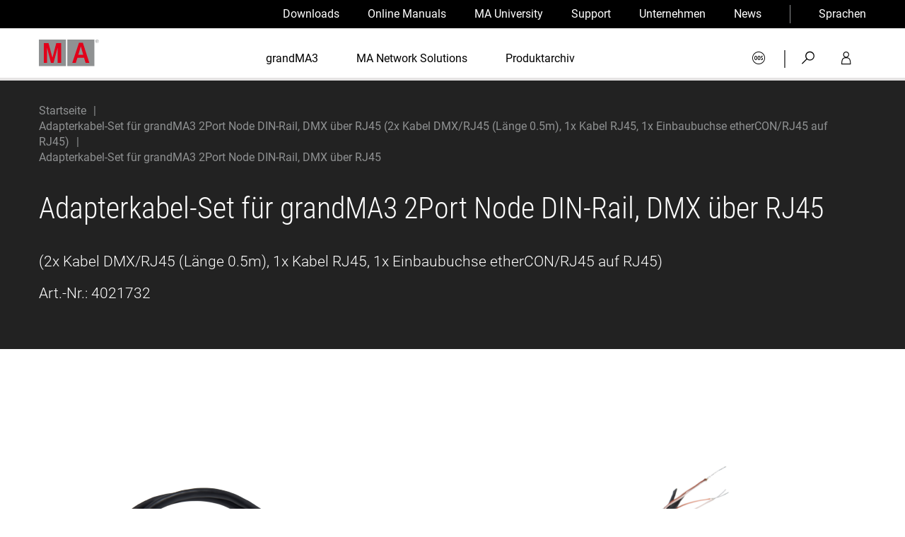

--- FILE ---
content_type: text/html; charset=utf-8
request_url: https://www.malighting.com/de/produkt/adapterkabel-set-fuer-grandma3-2port-node-din-rail-dmx-ueber-rj45-2x-kabel-dmx-rj45-laenge-0-5m-1x-kabel-rj45-1x-einbaubuchse-ethercon-rj45-auf-rj45-4021732/
body_size: 7646
content:
<!DOCTYPE html>
<html lang="de">
<head>
            <!--[if IE]><meta http-equiv="X-UA-Compatible" content="IE=edge"><![endif] -->

<meta charset="utf-8">
<!-- 
	This website is powered by TYPO3 - inspiring people to share!
	TYPO3 is a free open source Content Management Framework initially created by Kasper Skaarhoj and licensed under GNU/GPL.
	TYPO3 is copyright 1998-2026 of Kasper Skaarhoj. Extensions are copyright of their respective owners.
	Information and contribution at https://typo3.org/
-->



<title>Adapterkabel-Set für grandMA3 2Port Node DIN-Rail, DMX über RJ45 (2x Kabel DMX/RJ45 (Länge 0.5m), 1x Kabel RJ45, 1x Einbaubuchse etherCON/RJ45 auf RJ45) | MA Lighting International GmbH</title>
<meta name="generator" content="TYPO3 CMS">
<meta name="viewport" content="width=device-width, initial-scale=1.0">
<meta property="og:type" content="website">
<meta property="og:site_name" content="MA Lighting International GmbH">
<meta name="twitter:card" content="summary">
<meta name="title" content="Adapterkabel-Set für grandMA3 2Port Node DIN-Rail, DMX über RJ45 (2x Kabel DMX/RJ45 (Länge 0.5m), 1x Kabel RJ45, 1x Einbaubuchse etherCON/RJ45 auf RJ45)">
<meta name="canonical" content="www.malighting.com/de/produkt/adapterkabel-set-fuer-grandma3-2port-node-din-rail-dmx-ueber-rj45-2x-kabel-dmx-rj45-laenge-0-5m-1x-kabel-rj45-1x-einbaubuchse-ethercon-rj45-auf-rj45-4021732">
<meta name="handheldfriendly" content="True">
<meta name="mobileoptimized" content="320">


<link rel="stylesheet" href="/typo3temp/assets/compressed/merged-c15bdd91b5ef0ac84c2429ab174fe12a-min.css.gz?1768733449" media="all">







<link rel="preload" as="font" href="/_assets/7b3ba8bb3871137dffa4d9cccacf730f/Malighting/Fonts/cs-icons.woff2?46439734" type="font/woff2" crossorigin="anonymous"><link rel="preload" as="font" href="/_assets/7b3ba8bb3871137dffa4d9cccacf730f/Malighting/Fonts/Roboto/roboto-v29-latin-regular.woff2" type="font/woff2" crossorigin="anonymous"><link rel="preload" as="font" href="/_assets/7b3ba8bb3871137dffa4d9cccacf730f/Malighting/Fonts/Roboto/roboto-v29-latin-700.woff2" type="font/woff2" crossorigin="anonymous"><link rel="preload" as="font" href="/_assets/7b3ba8bb3871137dffa4d9cccacf730f/Fonts/Roboto_Condensed/roboto-condensed-v16-latin-300.woff2" type="font/woff2" crossorigin="anonymous"><link rel="preload" as="font" href="/_assets/7b3ba8bb3871137dffa4d9cccacf730f/Fonts/Roboto_Condensed/roboto-condensed-v16-latin-regular.woff2" type="font/woff2" crossorigin="anonymous"><link rel="apple-touch-icon" sizes="180x180" href="/_assets/7b3ba8bb3871137dffa4d9cccacf730f/Malighting/Images/apple-touch-icon.png"><link rel="icon" type="image/png" sizes="16x16" href="/_assets/7b3ba8bb3871137dffa4d9cccacf730f/Malighting/Images/favicon-16x16.png"><link rel="mask-icon" href="/_assets/7b3ba8bb3871137dffa4d9cccacf730f/Malighting/Images/safari-pinned-tab.svg" color="#ad173e"><link rel="shortcut icon" href="/_assets/7b3ba8bb3871137dffa4d9cccacf730f/Malighting/Images/favicon.ico"><meta name="msapplication-config" content="/_assets/7b3ba8bb3871137dffa4d9cccacf730f/Malighting/Images/browserconfig.xml"><link rel="apple-touch-icon" sizes="180x180" href="/_assets/7b3ba8bb3871137dffa4d9cccacf730f/Malighting/Images/apple-touch-icon.png"><link rel="apple-touch-icon" sizes="180x180" href="/_assets/7b3ba8bb3871137dffa4d9cccacf730f/Malighting/Images/apple-touch-icon.png">
<link rel="canonical" href="https://www.malighting.com/de/produkt/adapterkabel-set-fuer-grandma3-2port-node-din-rail-dmx-ueber-rj45-2x-kabel-dmx-rj45-laenge-0-5m-1x-kabel-rj45-1x-einbaubuchse-ethercon-rj45-auf-rj45-4021732/"/>

<link rel="alternate" hreflang="x-default" href="https://www.malighting.com/product/adapterkabel-set-fuer-grandma3-2port-node-din-rail-dmx-ueber-rj45-2x-kabel-dmx-rj45-laenge-0-5m-1x-kabel-rj45-1x-einbaubuchse-ethercon-rj45-auf-rj45-4021732/"/>
<link rel="alternate" hreflang="de" href="https://www.malighting.com/de/produkt/adapterkabel-set-fuer-grandma3-2port-node-din-rail-dmx-ueber-rj45-2x-kabel-dmx-rj45-laenge-0-5m-1x-kabel-rj45-1x-einbaubuchse-ethercon-rj45-auf-rj45-4021732/"/>
<link rel="alternate" hreflang="en" href="https://www.malighting.com/product/adapterkabel-set-fuer-grandma3-2port-node-din-rail-dmx-ueber-rj45-2x-kabel-dmx-rj45-laenge-0-5m-1x-kabel-rj45-1x-einbaubuchse-ethercon-rj45-auf-rj45-4021732/"/>
</head>
<body data-time="18.01.2026-11:50:48">


<div class="global-wrapper"
     data-debug="https://www.malighting.com/de/produkt/adapterkabel-set-fuer-grandma3-2port-node-din-rail-dmx-ueber-rj45-2x-kabel-dmx-rj45-laenge-0-5m-1x-kabel-rj45-1x-einbaubuchse-ethercon-rj45-auf-rj45-4021732/ - 0 - de"
     data-cs-cookie-gtm-script="/_assets/7b3ba8bb3871137dffa4d9cccacf730f/JavaScript/csTagManager.js"
     data-cs-cookie-config="/_assets/7b3ba8bb3871137dffa4d9cccacf730f/Malighting/JavaScript/config-cookie-banner.json">

    <div class="fixed-header-wrapper js-fix-header-on-scroll">
        <div class="menu-top js-menu-top">
            <div class="wrapper">
                

<ul class="clean clean-link-styles menu-top__list menu-top__list--level-1">
    <li class="menu-top__item menu-top__item--level-1">
        
        
        <a class="menu-top__link menu-top__link--level-1" href="/de/downloads/">Downloads</a>
    </li>
	
    
    
        
    
        
    
        
    
        
    
        
    
        
            
                    <li class="menu-top__item menu-top__item--level-1">
                        <a class="menu-top__link menu-top__link--level-1" href="/de/training-support/online-manuals/">Online Manuals</a>
                    </li>
                
        
    
        
            
                    <li class="menu-top__item menu-top__item--level-1">
                        <a class="menu-top__link menu-top__link--level-1" href="/de/ma-university/ueberblick/">MA University</a>
                    </li>
                
        
    
        
            
                    <li class="menu-top__item menu-top__item--level-1">
                        <a class="menu-top__link menu-top__link--level-1" href="/de/ma-support/ueberblick/">Support</a>
                    </li>
                
        
    
        
            
                    <li class="menu-top__item menu-top__item--level-1">
                        <a class="menu-top__link menu-top__link--level-1" href="/de/unternehmen/ueber-uns/">Unternehmen</a>
                    </li>
                
        
    
        
    
        
    
    <li class="menu-top__item menu-top__item--level-1">
        
        
        <a class="menu-top__link menu-top__link--level-1" href="/de/news/">News</a>
    </li>
	<li class="menu-top__item menu-top__item--level-1 menu-top__item menu-top__item--level-1--border-left js-menu-top-toggle-submenu">
		


<a href="javascript:;" class="menu-top__link menu-top__link--level-1">Sprachen</a>
<ul class="menu-top__list menu-top__list--level-2">
    
        
                <li class="menu-top__item menu-top__item--level-2">
                    
                            <span class="menu-top__link menu-top__link--level-2">Deutsch</span>
                        
                </li>
            
    
        
                <li class="menu-top__item menu-top__item--level-2">
                    
                            <a href="https://www.malighting.com/product/adapterkabel-set-fuer-grandma3-2port-node-din-rail-dmx-ueber-rj45-2x-kabel-dmx-rj45-laenge-0-5m-1x-kabel-rj45-1x-einbaubuchse-ethercon-rj45-auf-rj45-4021732/" class="menu-top__link menu-top__link--level-2">
                                English
                            </a>
                        
                </li>
            
    
</ul>



	</li>
</ul>

            </div>
        </div>

        <header class="header js-header">
            <div class="wrapper header__wrapper">
                <div class="flex-space-between header__flex-space-between">
                    

<div class="header__logo">
	<a class="clean header__logo-link" href="/de/">
		<img class="header__logo-image" title="Zur Startseite" alt="Logo MA Lighting International GmbH" src="/_assets/7b3ba8bb3871137dffa4d9cccacf730f/Malighting/Images/logo.svg" width="88" height="40" />
	</a>
</div>

                    

<nav class="menu-main clean-link-styles clean-list-styles js-menu-main">
	<div class="show-on-tablet-medium">
		
    
	<ul class="header__mobile-menu-language">
		<li class="header__mobile-menu-language-item-level-1 js-mobile-language-menu">
			<a href="javascript:;" class="cs-icon-arrow-small-down header__mobile-menu-language-link-level-1 js-toggle-mobile-language-menu">Sprachen</a>
			<ul class="header__mobile-menu-language-list-level-2">
                
                    
                            <li>
                                
                                        <span>Deutsch</span>
                                    
                            </li>
                        
                
                    
                            <li>
                                
                                        <a href="https://www.malighting.com/product/adapterkabel-set-fuer-grandma3-2port-node-din-rail-dmx-ueber-rj45-2x-kabel-dmx-rj45-laenge-0-5m-1x-kabel-rj45-1x-einbaubuchse-ethercon-rj45-auf-rj45-4021732/" class="header__mobile-menu-language-link-level-2">
                                            English
                                        </a>
                                    
                            </li>
                        
                
			</ul>
		</li>
	</ul>

	</div>
    
        
        
        <ul class="menu-main__list menu-main__list--level-1">
            
                
                        
                        <li class="menu-main__item menu-main__item--level-1 js-menu-main__item--level-1 js-menu-main__item ">
                            
                                    <a class="menu-main__link menu-main__link--level-1 " href="/de/grandma3/">
                                        grandMA3
                                    </a>
                                    
                                
                        </li>
                    
            
                
                        
                        <li class="menu-main__item menu-main__item--level-1 js-menu-main__item--level-1 js-menu-main__item ">
                            
                                    <a class="menu-main__link menu-main__link--level-1 " href="/de/ma-network-solutions/">
                                        MA Network Solutions
                                    </a>
                                    
                                
                        </li>
                    
            
                
                        
                        <li class="menu-main__item menu-main__item--level-1 js-menu-main__item--level-1 js-menu-main__item ">
                            
                                    <a class="menu-main__link menu-main__link--level-1  menu-main__link--has-children js-menu-main__link--has-children" href="/de/produktarchiv/">
                                        Produktarchiv
                                    </a>
                                    
                                        
<ul class="menu-main__list menu-main__list--level-2"><li class="menu-main__item menu-main__item--level-2"><a href="javascript:;" class="menu-main__link menu-main__link--level-2 menu-main__level-up js-menu-main-mobile-level-up cs-icon-arrow-small-left">
		Produktarchiv
	</a></li><li class="menu-main__item menu-main__item--level-2 js-menu-main__item"><a class="menu-main__link menu-main__link--level-2 js-menu-sub-as-accordion-link" href="/de/produktarchiv/produkte/grandma3/">
		grandMA3
	</a></li><li class="menu-main__item menu-main__item--level-2 js-menu-main__item"><a class="menu-main__link menu-main__link--level-2 js-menu-sub-as-accordion-link" href="/de/produktarchiv/produkte/grandma2/">
		grandMA2
	</a></li><li class="menu-main__item menu-main__item--level-2 js-menu-main__item"><a class="menu-main__link menu-main__link--level-2 js-menu-sub-as-accordion-link" href="/de/produktarchiv/produkte/grandma/">
		grandMA
	</a></li><li class="menu-main__item menu-main__item--level-2 js-menu-main__item"><a class="menu-main__link menu-main__link--level-2 js-menu-sub-as-accordion-link" href="/de/produktarchiv/produkte/dot2/">
		dot2
	</a></li><li class="menu-main__item menu-main__item--level-2 js-menu-main__item"><a class="menu-main__link menu-main__link--level-2 js-menu-sub-as-accordion-link" href="/de/produktarchiv/produkte/ma-network-switch/">
		MA Network Switch
	</a></li><li class="menu-main__item menu-main__item--level-2 js-menu-main__item"><a class="menu-main__link menu-main__link--level-2 js-menu-sub-as-accordion-link" href="/de/produktarchiv/produkte/ma-dimming/">
		MA Dimming
	</a></li><li class="menu-main__item menu-main__item--level-2 js-menu-main__item"><a class="menu-main__link menu-main__link--level-2 js-menu-sub-as-accordion-link" href="/de/produktarchiv/produkte/scancommander/">
		Scancommander
	</a></li><li class="menu-main__item menu-main__item--level-2 js-menu-main__item"><a class="menu-main__link menu-main__link--level-2 js-menu-sub-as-accordion-link" href="/de/produktarchiv/produkte/lightcommander/">
		Lightcommander
	</a></li><li class="menu-main__item menu-main__item--level-2 js-menu-main__item"><a class="menu-main__link menu-main__link--level-2 js-menu-sub-as-accordion-link" href="/de/produktarchiv/produkte/ma-dmx-devices-others/">
		MA DMX Devices + Others
	</a></li></ul>


                                    
                                
                        </li>
                    
            
                
                        
                    
            
                
                        
                        <li class="menu-main__item menu-main__item--level-1 js-menu-main__item--level-1 js-menu-main__item show-on-tablet-medium ">
                            
                                    <a class="menu-main__link menu-main__link--level-1  menu-main__link--has-children js-menu-main__link--has-children" href="/de/downloads/">
                                        Downloads
                                    </a>
                                    
                                            
<ul class="menu-main__list menu-main__list--level-2"><li class="menu-main__item menu-main__item--level-2"><a href="javascript:;" class="menu-main__link menu-main__link--level-2 menu-main__level-up js-menu-main-mobile-level-up cs-icon-arrow-small-left">
		Downloads
	</a></li><li class="menu-main__item menu-main__item--level-2 js-menu-main__item"><a class="menu-main__link menu-main__link--level-2 js-menu-sub-as-accordion-link" href="/de/downloads/produkt/grandma3/">grandMA3</a></li><li class="menu-main__item menu-main__item--level-2 js-menu-main__item"><a class="menu-main__link menu-main__link--level-2 js-menu-sub-as-accordion-link" href="/de/downloads/produkt/grandma2/">grandMA2</a></li><li class="menu-main__item menu-main__item--level-2 js-menu-main__item"><a class="menu-main__link menu-main__link--level-2 js-menu-sub-as-accordion-link" href="/de/downloads/produkt/grandma/">grandMA</a></li><li class="menu-main__item menu-main__item--level-2 js-menu-main__item"><a class="menu-main__link menu-main__link--level-2 js-menu-sub-as-accordion-link" href="/de/downloads/produkt/dot2/">dot2</a></li><li class="menu-main__item menu-main__item--level-2 js-menu-main__item"><a class="menu-main__link menu-main__link--level-2 js-menu-sub-as-accordion-link" href="/de/downloads/produkt/ma-network-switch/">MA Network Switch</a></li><li class="menu-main__item menu-main__item--level-2 js-menu-main__item"><a class="menu-main__link menu-main__link--level-2 js-menu-sub-as-accordion-link" href="/de/downloads/produkt/ma-dimming/">MA Dimming</a></li><li class="menu-main__item menu-main__item--level-2 js-menu-main__item"><a class="menu-main__link menu-main__link--level-2 js-menu-sub-as-accordion-link" href="/de/downloads/produkt/scancommander/">Scancommander</a></li><li class="menu-main__item menu-main__item--level-2 js-menu-main__item"><a class="menu-main__link menu-main__link--level-2 js-menu-sub-as-accordion-link" href="/de/downloads/produkt/lightcommander/">Lightcommander</a></li><li class="menu-main__item menu-main__item--level-2 js-menu-main__item"><a class="menu-main__link menu-main__link--level-2 js-menu-sub-as-accordion-link" href="/de/downloads/produkt/ma-dmx-devices-others/">MA DMX Devices + Others</a></li></ul>


                                        
                                
                        </li>
                    
            
                
                        
                        <li class="menu-main__item menu-main__item--level-1 js-menu-main__item--level-1 js-menu-main__item show-on-tablet-medium ">
                            
                                    <a class="menu-main__link menu-main__link--level-1 " href="/de/training-support/online-manuals/">
                                        Online Manuals
                                    </a>
                                    
                                            
                                        
                                
                        </li>
                    
            
                
                        
                        <li class="menu-main__item menu-main__item--level-1 js-menu-main__item--level-1 js-menu-main__item show-on-tablet-medium ">
                            
                                    <a class="menu-main__link menu-main__link--level-1  menu-main__link--has-children js-menu-main__link--has-children" href="/de/ma-university/ueberblick/">
                                        MA University
                                    </a>
                                    
                                            
                                                
                                                <ul class="menu-main__list menu-main__list--level-2">
                                                    <li class="menu-main__item menu-main__item--level-2 show-on-tablet-medium">
                                                        <a href="javascript:;" class="menu-main__level-up menu-main__link menu-main__link--level-2 js-menu-main-mobile-level-up cs-icon-arrow-small-left">
                                                            MA University
                                                        </a>
                                                    </li>
                                                    
                                                        <li class="menu-main__item menu-main__item--level-2  ">
                                                            <a class="menu-main__link menu-main__link--level-2 " href="/de/ma-university/ueberblick/">
                                                                MA University Überblick
                                                            </a>

                                                            
                                                        </li>
                                                    
                                                        <li class="menu-main__item menu-main__item--level-2  ">
                                                            <a class="menu-main__link menu-main__link--level-2 " href="/de/ma-university/e-learning/">
                                                                E-Learning
                                                            </a>

                                                            
                                                        </li>
                                                    
                                                        <li class="menu-main__item menu-main__item--level-2  ">
                                                            <a class="menu-main__link menu-main__link--level-2 " href="/de/ma-university/hands-on-training/">
                                                                Hands-on-Training
                                                            </a>

                                                            
                                                        </li>
                                                    
                                                        <li class="menu-main__item menu-main__item--level-2  ">
                                                            <a class="menu-main__link menu-main__link--level-2 " href="/de/ma-university/edutainment/">
                                                                Edutainment
                                                            </a>

                                                            
                                                        </li>
                                                    
                                                        <li class="menu-main__item menu-main__item--level-2  ">
                                                            <a class="menu-main__link menu-main__link--level-2 " href="/de/ma-university/ma-forum/">
                                                                MA Forum
                                                            </a>

                                                            
                                                        </li>
                                                    
                                                </ul>
                                            
                                        
                                
                        </li>
                    
            
                
                        
                        <li class="menu-main__item menu-main__item--level-1 js-menu-main__item--level-1 js-menu-main__item show-on-tablet-medium ">
                            
                                    <a class="menu-main__link menu-main__link--level-1  menu-main__link--has-children js-menu-main__link--has-children" href="/de/ma-support/ueberblick/">
                                        Support
                                    </a>
                                    
                                            
                                                
                                                <ul class="menu-main__list menu-main__list--level-2">
                                                    <li class="menu-main__item menu-main__item--level-2 show-on-tablet-medium">
                                                        <a href="javascript:;" class="menu-main__level-up menu-main__link menu-main__link--level-2 js-menu-main-mobile-level-up cs-icon-arrow-small-left">
                                                            Support
                                                        </a>
                                                    </li>
                                                    
                                                        <li class="menu-main__item menu-main__item--level-2  ">
                                                            <a class="menu-main__link menu-main__link--level-2 " href="/de/ma-support/ueberblick/">
                                                                Support
                                                            </a>

                                                            
                                                        </li>
                                                    
                                                        <li class="menu-main__item menu-main__item--level-2  ">
                                                            <a class="menu-main__link menu-main__link--level-2 " href="/de/training-support/online-manuals/">
                                                                Online-Manuals
                                                            </a>

                                                            
                                                        </li>
                                                    
                                                        <li class="menu-main__item menu-main__item--level-2  ">
                                                            <a class="menu-main__link menu-main__link--level-2 " href="/de/training-support/fixture-shares/">
                                                                Fixture Shares
                                                            </a>

                                                            
                                                        </li>
                                                    
                                                        <li class="menu-main__item menu-main__item--level-2  ">
                                                            <a class="menu-main__link menu-main__link--level-2 " href="/de/ma-support/kontaktiere-uns/">
                                                                Kontaktiere uns
                                                            </a>

                                                            
                                                        </li>
                                                    
                                                </ul>
                                            
                                        
                                
                        </li>
                    
            
                
                        
                        <li class="menu-main__item menu-main__item--level-1 js-menu-main__item--level-1 js-menu-main__item show-on-tablet-medium ">
                            
                                    <a class="menu-main__link menu-main__link--level-1  menu-main__link--has-children js-menu-main__link--has-children" href="/de/unternehmen/ueber-uns/">
                                        Unternehmen
                                    </a>
                                    
                                            
                                                
                                                <ul class="menu-main__list menu-main__list--level-2">
                                                    <li class="menu-main__item menu-main__item--level-2 show-on-tablet-medium">
                                                        <a href="javascript:;" class="menu-main__level-up menu-main__link menu-main__link--level-2 js-menu-main-mobile-level-up cs-icon-arrow-small-left">
                                                            Unternehmen
                                                        </a>
                                                    </li>
                                                    
                                                        <li class="menu-main__item menu-main__item--level-2  ">
                                                            <a class="menu-main__link menu-main__link--level-2 " href="/de/unternehmen/ueber-uns/">
                                                                Über uns
                                                            </a>

                                                            
                                                        </li>
                                                    
                                                        <li class="menu-main__item menu-main__item--level-2  ">
                                                            <a class="menu-main__link menu-main__link--level-2 " href="/de/unternehmen/team/">
                                                                Team
                                                            </a>

                                                            
                                                        </li>
                                                    
                                                        <li class="menu-main__item menu-main__item--level-2  ">
                                                            <a class="menu-main__link menu-main__link--level-2 " href="/de/unternehmen/produktgeschichte/">
                                                                Produktgeschichte
                                                            </a>

                                                            
                                                        </li>
                                                    
                                                        <li class="menu-main__item menu-main__item--level-2  ">
                                                            <a class="menu-main__link menu-main__link--level-2 " href="/de/unternehmen/gegen-produktpiraterie/">
                                                                Gegen Produktpiraterie
                                                            </a>

                                                            
                                                        </li>
                                                    
                                                        <li class="menu-main__item menu-main__item--level-2   js-menu-main__item">
                                                            <a class="menu-main__link menu-main__link--level-2  menu-main__link--has-children js-menu-main__link--has-children" href="/de/unternehmen/ma-weltweit/weltweite-praesenz/">
                                                                MA Weltweit
                                                            </a>

                                                            
                                                                
                                                                <ul class="menu-main__list menu-main__list--level-3">
                                                                    <li class="menu-main__item menu-main__item--level-3">
                                                                        <a href="javascript:;" class="menu-main__level-up menu-main__link menu-main__link--level-3 js-menu-main-mobile-level-up cs-icon-arrow-small-left">
                                                                            Unternehmen
                                                                        </a>
                                                                    </li>
                                                                    
                                                                        <li class="menu-main__item menu-main__item--level-3 ">
                                                                            <a class="menu-main__link menu-main__link--level-3" href="/de/unternehmen/ma-weltweit/weltweite-praesenz/">
                                                                                Weltweite Präsenz
                                                                            </a>
                                                                        </li>
                                                                    
                                                                        <li class="menu-main__item menu-main__item--level-3 ">
                                                                            <a class="menu-main__link menu-main__link--level-3" href="/de/unternehmen/ma-weltweit/nordamerika/">
                                                                                Nordamerika
                                                                            </a>
                                                                        </li>
                                                                    
                                                                        <li class="menu-main__item menu-main__item--level-3 ">
                                                                            <a class="menu-main__link menu-main__link--level-3" href="/de/unternehmen/ma-weltweit/lateinamerika/">
                                                                                Lateinamerika
                                                                            </a>
                                                                        </li>
                                                                    
                                                                        <li class="menu-main__item menu-main__item--level-3 ">
                                                                            <a class="menu-main__link menu-main__link--level-3" href="/de/unternehmen/ma-weltweit/europa/">
                                                                                Europa
                                                                            </a>
                                                                        </li>
                                                                    
                                                                        <li class="menu-main__item menu-main__item--level-3 ">
                                                                            <a class="menu-main__link menu-main__link--level-3" href="/de/unternehmen/ma-weltweit/naher-osten-afrika/">
                                                                                Naher Osten, Afrika
                                                                            </a>
                                                                        </li>
                                                                    
                                                                        <li class="menu-main__item menu-main__item--level-3 ">
                                                                            <a class="menu-main__link menu-main__link--level-3" href="/de/unternehmen/ma-weltweit/asien-pazifik/">
                                                                                Asien-Pazifik
                                                                            </a>
                                                                        </li>
                                                                    
                                                                </ul>
                                                            
                                                        </li>
                                                    
                                                        <li class="menu-main__item menu-main__item--level-2  ">
                                                            <a class="menu-main__link menu-main__link--level-2 " href="/de/unternehmen/kontakt/">
                                                                Kontakt
                                                            </a>

                                                            
                                                        </li>
                                                    
                                                        <li class="menu-main__item menu-main__item--level-2   js-menu-main__item">
                                                            <a class="menu-main__link menu-main__link--level-2  menu-main__link--has-children js-menu-main__link--has-children" href="/de/unternehmen/jobs/">
                                                                Jobs
                                                            </a>

                                                            
                                                                
                                                                <ul class="menu-main__list menu-main__list--level-3">
                                                                    <li class="menu-main__item menu-main__item--level-3">
                                                                        <a href="javascript:;" class="menu-main__level-up menu-main__link menu-main__link--level-3 js-menu-main-mobile-level-up cs-icon-arrow-small-left">
                                                                            Unternehmen
                                                                        </a>
                                                                    </li>
                                                                    
                                                                        <li class="menu-main__item menu-main__item--level-3 ">
                                                                            <a class="menu-main__link menu-main__link--level-3" href="/de/unternehmen/jobs-2/">
                                                                                Jobs MA Lighting International
                                                                            </a>
                                                                        </li>
                                                                    
                                                                        <li class="menu-main__item menu-main__item--level-3 ">
                                                                            <a class="menu-main__link menu-main__link--level-3" href="/de/unternehmen/jobs/jobs-ma-lighting-technology/">
                                                                                Jobs MA Lighting Technology
                                                                            </a>
                                                                        </li>
                                                                    
                                                                </ul>
                                                            
                                                        </li>
                                                    
                                                        <li class="menu-main__item menu-main__item--level-2  ">
                                                            <a class="menu-main__link menu-main__link--level-2 " href="/de/unternehmen/marktsegmente/">
                                                                Marktsegmente
                                                            </a>

                                                            
                                                        </li>
                                                    
                                                </ul>
                                            
                                        
                                
                        </li>
                    
            
                
                        
                        <li class="menu-main__item menu-main__item--level-1 js-menu-main__item--level-1 js-menu-main__item show-on-tablet-medium ">
                            
                                    <a class="menu-main__link menu-main__link--level-1  menu-main__link--has-children js-menu-main__link--has-children" href="/de/news/">
                                        News
                                    </a>
                                    
                                            
                                                
                                                <ul class="menu-main__list menu-main__list--level-2">
                                                    <li class="menu-main__item menu-main__item--level-2 show-on-tablet-medium">
                                                        <a href="javascript:;" class="menu-main__level-up menu-main__link menu-main__link--level-2 js-menu-main-mobile-level-up cs-icon-arrow-small-left">
                                                            News
                                                        </a>
                                                    </li>
                                                    
                                                        <li class="menu-main__item menu-main__item--level-2  ">
                                                            <a class="menu-main__link menu-main__link--level-2 " href="/de/news/">
                                                                News
                                                            </a>

                                                            
                                                        </li>
                                                    
                                                        <li class="menu-main__item menu-main__item--level-2  ">
                                                            <a class="menu-main__link menu-main__link--level-2 " href="/de/news/keep-it-compact/">
                                                                Keep it compact
                                                            </a>

                                                            
                                                        </li>
                                                    
                                                        <li class="menu-main__item menu-main__item--level-2  ">
                                                            <a class="menu-main__link menu-main__link--level-2 " href="/de/news/referenzen/">
                                                                Referenzen
                                                            </a>

                                                            
                                                        </li>
                                                    
                                                        <li class="menu-main__item menu-main__item--level-2  ">
                                                            <a class="menu-main__link menu-main__link--level-2 " href="/de/news/newsletter/">
                                                                Newsletter
                                                            </a>

                                                            
                                                        </li>
                                                    
                                                        <li class="menu-main__item menu-main__item--level-2  ">
                                                            <a class="menu-main__link menu-main__link--level-2 " href="/de/news/handforahand/">
                                                                #handforahand
                                                            </a>

                                                            
                                                        </li>
                                                    
                                                        <li class="menu-main__item menu-main__item--level-2  ">
                                                            <a class="menu-main__link menu-main__link--level-2 " href="/de/news/termine/">
                                                                Termine
                                                            </a>

                                                            
                                                        </li>
                                                    
                                                </ul>
                                            
                                        
                                
                        </li>
                    
            
                
                        
                        <li class="menu-main__item menu-main__item--level-1 js-menu-main__item--level-1 js-menu-main__item show-on-tablet-medium ">
                            
                                    <a class="menu-main__link menu-main__link--level-1 " href="/de/ma-distributor-area/">
                                        MA Distributor-Area
                                    </a>
                                    
                                            
                                        
                                
                        </li>
                    
            
        </ul>
        <div class="show-on-tablet-medium menu-main__social-media-wrapper">
            
<div id="c816" class="frame frame-default frame-type-shortcut frame-layout-0"><ul class="social-media-menu clean clean-link-styles"><li class="social-media-menu__item"><a href="https://www.facebook.com/MALightingInt/" target="_blank" rel="noreferrer" title="Besuchen Sie uns auf Facebook" class="cs-icon-facebook social-media-menu__link"></a></li><li class="social-media-menu__item"><a href="https://www.youtube.com/user/MALightingInt" target="_blank" rel="noreferrer" title="Mehr auf unserem YouTube-Kanal" class="cs-icon-youtube-play social-media-menu__link"></a></li><li class="social-media-menu__item"><a href="https://www.instagram.com/ma_lighting_international/" target="_blank" rel="noreferrer" title="MA Lighting bei Instagram" class="cs-icon-instagram social-media-menu__link"></a></li><li class="social-media-menu__item"><a href="https://www.linkedin.com/company/ma-lighting-international-gmbh" target="_blank" rel="noreferrer" title="Karriere auf LinkedIn" class="cs-icon-linkedin social-media-menu__link"></a></li></ul></div>


        </div>
    
</nav>

                    




<ul class="menu-service__list clean clean-link-styles 999">
    
            <li class="menu-service__item">
                
                
                <a class="menu-service__link cs-icon-shop" href="/de/shop/login/"></a>
            </li>
            <li class="menu-service__item menu-service__item--divider">
                |
            </li>
        

    
    <li class="menu-service__item">
        <a href="javascript:;" class="menu-service__link js-toggle-search cs-icon-search-1" title="Suche"></a>
    </li>

    
    <li class="menu-service__item hide-on-mobile">
        
        
        
                <a href="/de/ma-distributor-area/" class="menu-service__link js-toggle-login cs-icon-user" title=""></a>
            
    </li>


    <li class="menu-service__item show-on-tablet-medium">
        <a href="javascript:;" class="menu-service__link menu-service__link--mobile-menu-link cs-icon-menu-1 js-toggle-menu-mobile"></a>
    </li>
</ul>










                </div>
                

<div class="header__search js-search">
    

<div class="tx_solr">

    <form method="get" class="search-form" action="/de/suche/" data-suggest="/de/suche/ext-solr-suggest.json" data-suggest-header="Top Results" accept-charset="utf-8">
        <div class="input-group">
            

            <input type="text" class="tx-solr-q js-solr-q tx-solr-suggest tx-solr-suggest-focus search-form__input header__search-input" name="tx_solr[q]" value="" />
            <button type="submit" class="search-form__submit header__search-submit cs-icon-search-1"></button>
        </div>
    </form>

</div>

</div>

                

<div class="header__login js-login">
	<div class="header__login-form-wrapper">
		<a href="javascript:;" class="cs-icon-close-1 clean js-close-login header__login-close-link"></a>
        

        
<div id="c98" class="frame frame-default frame-type-felogin_login frame-layout-0">






    <h3>
        
MA Distributor-Area


    </h3>
    <p>
        
Bitte geben Sie Ihren Benutzernamen und Ihr Passwort ein, um sich an der Website anzumelden.


    </p>



        <form spellcheck="false" method="post" target="_top" class="form--background-light" action="/de/ma-distributor-area/?return_url=%2Fma-distributor-area%2Finfo-center%2F%3Ftx_felogin_login%255Baction%255D%3Dlogin%26tx_felogin_login%255Bcontroller%255D%3DLogin%26cHash%3D4865050870287064d65a28ec80a98cf9&amp;cHash=45dd08b90a728b3abe356928cc41c073">
<div>
<input type="hidden" name="__referrer[@extension]" value="Felogin" />
<input type="hidden" name="__referrer[@controller]" value="Login" />
<input type="hidden" name="__referrer[@action]" value="login" />
<input type="hidden" name="__referrer[arguments]" value="YTowOnt9121c1cfca784f9da7e3db1cdb31001f36e637dad" />
<input type="hidden" name="__referrer[@request]" value="{&quot;@extension&quot;:&quot;Felogin&quot;,&quot;@controller&quot;:&quot;Login&quot;,&quot;@action&quot;:&quot;login&quot;}dd9d3a08708275ab976564010d26df4f46694ec6" />
<input type="hidden" name="__RequestToken" value="eyJ0eXAiOiJKV1QiLCJhbGciOiJIUzI1NiIsImtpZCI6IntcInR5cGVcIjpcIm5vbmNlXCIsXCJuYW1lXCI6XCJwTllnTEJPZHlyZVEtSzA4cnJaZ0pnXCJ9In0.[base64].5fsj6lpO0J4PQkKWmuJZN319l5BJgrtQNlUDoLb9zLo"/><input type="hidden" name="__trustedProperties" value="{&quot;user&quot;:1,&quot;pass&quot;:1,&quot;logintype&quot;:1,&quot;pid&quot;:1}7ca6d0b94ae90f1a3570c391363e3c2e587810e8" />
</div>

            
    <fieldset>
        

        <div>
            <label for="tx-felogin-input-username">
                E-Mail-Adresse
            </label>
            <input autocomplete="username" id="tx-felogin-input-username" type="text" name="user" required="required" />
        </div>
        <div>
            <label for="tx-felogin-input-password">
                Passwort:
            </label>
            <input required="required" autocomplete="current-password" id="tx-felogin-input-password" type="password" name="pass" value="" />
        </div>

        

        <div>
            <p class="flex-right">
                
                    <a href="/de/produkt/?tx_felogin_login%5Baction%5D=recovery&amp;tx_felogin_login%5Bcontroller%5D=PasswordRecovery&amp;cHash=75e9eae9d56400f5d5b874aa3d9652f1">Passwort vergessen?</a>
                
            </p>
            <button type="submit">Anmelden</button>
        </div>

        <div class="felogin-hidden">
            <input type="hidden" name="logintype" value="login" />
            <input type="hidden" name="pid" value="" />
            
            
            
            

            
        </div>
    </fieldset>

        </form>
    



</div>


<div id="c35405" class="frame frame-default frame-type-textmedia frame-layout-0"><div class="ce-textpic ce-center ce-above"><div class="ce-bodytext"><p><a href="https://www.malighting.com/ma-distributor-area/info-center/" target="_blank" class="button button--with-arrow-right button--full-width"><strong>zum Info Center</strong></a></p></div></div></div>


	</div>
</div>

            </div>
        </header>
    </div>

    <div id="content">
        <!--TYPO3SEARCH_begin-->
        
	<div class="wrapper">
        
<div id="c402" class="frame frame-default frame-type-list frame-layout-0"><span class="hidden"></span><div itemscope itemtype="http://schema.org/Product"><div class="highlighted-section product-detail__highlighted-section clean-headline-color"><ul vocab="http://schema.org/" typeof="BreadcrumbList" class="breadcrumb clean-link-styles clean"><li property="itemListElement" typeof="ListItem" class="breadcrumb__item"><a href="/" property="item" typeof="WebPage" class="breadcrumb__link"><span property="name">Startseite</span></a><meta property="position" content="1"/></li><li property="itemListElement" typeof="ListItem" class="breadcrumb__item"><a href="" property="item" typeof="WebPage" class="breadcrumb__link"><span property="name">Adapterkabel-Set für grandMA3 2Port Node DIN-Rail, DMX über RJ45 (2x Kabel DMX/RJ45 (Länge 0.5m), 1x Kabel RJ45, 1x Einbaubuchse etherCON/RJ45 auf RJ45)</span></a><meta property="position" content="2"/></li><li property="itemListElement" typeof="ListItem" class="breadcrumb__item"><span property="name">Adapterkabel-Set für grandMA3 2Port Node DIN-Rail, DMX über RJ45</span><meta property="position" content="3"/></li></ul><a class="breadcrumb__back-link clean cs-icon-arrow-small-left js-back-link" href="javascript:;">Zurück</a><div class="flex-space-between product-detail__flex-space-between margin-bottom"><h1 itemprop="name" class="no-margin-bottom">Adapterkabel-Set für grandMA3 2Port Node DIN-Rail, DMX über RJ45</h1></div><div itemprop="brand" itemtype="https://schema.org/Brand" itemscope><meta itemprop="name" content="MA Lighting"/></div><h2>(2x Kabel DMX/RJ45 (Länge 0.5m), 1x Kabel RJ45, 1x Einbaubuchse etherCON/RJ45 auf RJ45)</h2><div class="flex-space-between flex-space-between--reset-on-tablet-small margin-bottom"><p class="h2 no-margin-bottom">Art.-Nr.: <span itemprop="sku">4021732</span></p></div></div><div class="slider slider--product-detail-image js-slider-product-detail-image"><div class="slider__index-item"><div class="product-detail__image-wrapper" itemprop="image" itemscope itemtype="http://schema.org/ImageObject"><!-- detail image --><a href="https://xom.malighting.com/xom-rest/assets/a9202995-995a-472a-87b7-3a42d09bf220/preview?mimeType=image%2Fpng&amp;width=1170&amp;height=700" class="mfp-image js-product-detail-image clean" itemprop="contentUrl"><!-- max image size: width 1170px, height 700px --><!-- mobile max image size: width 573px, height 340px --><picture class="js-picture"><source srcset="https://xom.malighting.com/xom-rest/assets/a9202995-995a-472a-87b7-3a42d09bf220/preview?mimeType=image%2Fpng&amp;width=1170&amp;height=700" media="(min-width:651px)" /><source srcset="https://xom.malighting.com/xom-rest/assets/a9202995-995a-472a-87b7-3a42d09bf220/preview?mimeType=image%2Fpng&amp;width=573&amp;height=340" media="(min-width:0px)" /><img src="[data-uri]" srcset="https://xom.malighting.com/xom-rest/assets/a9202995-995a-472a-87b7-3a42d09bf220/preview?mimeType=image%2Fpng&amp;width=1170&amp;height=700" alt="" class="product-detail__image" itemprop="image"/></picture></a></div></div></div><div class="slider slider--product-detail-images-preview js-slider-product-detail-images-preview margin-bottom-large"><div class="slider__index-item--visible"><div class="product-detail__image-wrapper product-detail__image-wrapper--small"><img src="https://xom.malighting.com/xom-rest/assets/a9202995-995a-472a-87b7-3a42d09bf220/preview?mimeType=image%2Fpng&amp;width=140&amp;height=83" alt="" class="product-detail__image"/></div></div></div><div class="highlighted-section product-detail__highlighted-section clean-headline-color"></div><span>&nbsp;</span><div class="section-menu js-fix-section-menu-on-scroll"><div class="wrapper"><ul class="clean clean-link-styles section-menu__list js-section-menu"><li class="section-menu__title">
				Springe zu...
				<a href="javascript:;" class="section-menu__close-link cs-icon-close-1 js-close-section-menu"></a></li></ul><div class="section-menu__select-wrapper"><select name="select" id="section-select" class="js-select" data-placeholder="Springe zu" data-allow-clear="false"><option></option></select></div></div></div><div class="cs-row product-detail__section"><div class="cs-col-d-3 cs-col-t-3"><h2 class="h1 product-detail__section-headline">Produkt PDF</h2></div><div class="cs-col-d-9 cs-col-t-9"><div><div class="banner"><a class="clean block-link" target="_blank" href="https://api.lightpower.de/ma/product/pdf/4021732?locale=de"><picture class="js-picture"><source srcset="/files/malighting/user_upload/Banner/1170x120/MA_PDF-Download_1170x120_deu.jpg" media="(min-width:821px)"/><source srcset="/files/malighting/user_upload/Banner/820x180/MA_PDF-Downloads_820x180_deu.jpg" media="(min-width:681px)"/><source srcset="/files/malighting/user_upload/Banner/820x180/MA_PDF-Downloads_820x180_deu.jpg" media="(min-width:0)"/><img src="[data-uri]" srcset="/files/malighting/user_upload/Banner/1170x120/MA_PDF-Download_1170x120_deu.jpg" alt="Du möchtest die Produktdatenherunterladen? Klicke hier für ein PDF" loading="lazy" title=""/></picture><span class="button button--full-width button--with-arrow-right banner__button">Produkt PDF</span></a></div></div></div></div></div></div>


	</div>

        <!--TYPO3SEARCH_end-->
    </div>

    
        <footer>
            <div class="footer-top">
                <div class="wrapper">
                    


<ul class="clean clean-link-styles menu-footer__list">
    
        <li class="menu-footer__item">
            <a class="menu-footer__link" title="Sitemap" href="/de/sitemap/">
                Sitemap
            </a>
        </li>
    
        <li class="menu-footer__item">
            <a class="menu-footer__link" title="AGB" href="/de/agb/">
                AGB
            </a>
        </li>
    
        <li class="menu-footer__item">
            <a class="menu-footer__link" title="Impressum" href="/de/impressum/">
                Impressum
            </a>
        </li>
    
        <li class="menu-footer__item">
            <a class="menu-footer__link" title="Datenschutz" href="/de/datenschutz/">
                Datenschutz
            </a>
        </li>
    
        <li class="menu-footer__item">
            <a class="menu-footer__link" title="Intellectual Property" href="/de/intellectual-property/">
                Intellectual Property
            </a>
        </li>
    
        <li class="menu-footer__item">
            <a class="menu-footer__link" title="Kontakt" href="/de/unternehmen/kontakt/">
                Kontakt
            </a>
        </li>
    
</ul>

                </div>
            </div>
            <div class="footer-bottom clean-link-styles">
                <div class="wrapper">
                    

<div class="cs-row">
	<div class="cs-col-d-4 cs-col-t-4 cs-col-ts-4">
        
<div id="c69" class="frame frame-default frame-type-textmedia frame-layout-0"><div class="ce-textpic ce-center ce-above"><div class="ce-bodytext"><p><strong>MA Lighting International GmbH</strong></p><p>An der Talle 24-28<br> 33102 Paderborn<br> Deutschland</p><p><a href="#" data-mailto-token="ocknvq,ucnguBocnkijvkpi0eqo" data-mailto-vector="2">sales<span class="hidden">noSpam</span>@malighting.com</a><br> Tel.: +49 52 51 68 88 65 10</p></div></div></div>


		<div class="change-cookie-settings--trigger js-change-privacy-settings">
			<span class="cookie-setting-label">
				Cookie-Einstellungen
			</span>
		</div>
	</div>
	<div class="cs-col-d-4 cs-col-t-4 cs-col-ts-4">
        
    
        <ul class="social-media-menu clean clean-link-styles">
            
                <li class="social-media-menu__item">
                    
    
        <a href="https://www.facebook.com/MALightingInt/" target="_blank" rel="noreferrer" title="Besuchen Sie uns auf Facebook" class="cs-icon-facebook social-media-menu__link">
        </a>
    

                </li>
            
                <li class="social-media-menu__item">
                    
    
        <a href="https://www.youtube.com/user/MALightingInt" target="_blank" rel="noreferrer" title="Mehr auf unserem YouTube-Kanal" class="cs-icon-youtube-play social-media-menu__link">
        </a>
    

                </li>
            
                <li class="social-media-menu__item">
                    
    
        <a href="https://www.instagram.com/ma_lighting_international/" target="_blank" rel="noreferrer" title="MA Lighting bei Instagram" class="cs-icon-instagram social-media-menu__link">
        </a>
    

                </li>
            
                <li class="social-media-menu__item">
                    
    
        <a href="https://www.linkedin.com/company/ma-lighting-international-gmbh" target="_blank" rel="noreferrer" title="Karriere auf LinkedIn" class="cs-icon-linkedin social-media-menu__link">
        </a>
    

                </li>
            
        </ul>
    

	</div>
	<div class="cs-col-d-4 cs-col-t-4 cs-col-ts-4">
        
<div id="c68" class="frame frame-default frame-type-textmedia frame-layout-0"><div class="ce-textpic ce-center ce-above"><div class="ce-bodytext"><p>Copyright © 2026 MA Lighting International GmbH</p></div></div></div>


	</div>
</div>

                </div>
            </div>
        </footer>
        


<a href="javascript:;" class="scroll-to-top js-scroll-to-top cs-icon-arrow-small-up clean" title="Nach oben"></a>


    
</div>

<script id="powermail_conditions_container" data-condition-uri="https://www.malighting.com/de/produkt/ext-powermail-cond/"></script>

<script src="/typo3temp/assets/compressed/merged-858b6d5b7fa1256a5672fd1ba2a38220-min.js.gz?1768733449"></script>
<script src="/typo3temp/assets/compressed/Form.min-min.js.gz?1768733449" defer="defer"></script>
<script src="/typo3temp/assets/compressed/PowermailCondition-min.js.gz?1768733449" defer="defer"></script>
<script src="/_assets/7b3ba8bb3871137dffa4d9cccacf730f/JavaScript/imagerotator.js?1707321877"></script>




</body>
</html>

--- FILE ---
content_type: text/css
request_url: https://www.malighting.com/typo3temp/assets/compressed/merged-c15bdd91b5ef0ac84c2429ab174fe12a-min.css.gz?1768733449
body_size: 27708
content:
.ce-align-left{text-align:left}.ce-align-center{text-align:center}.ce-align-right{text-align:right}.ce-table td,.ce-table th{vertical-align:top}.ce-textpic,.ce-image,.ce-nowrap .ce-bodytext,.ce-gallery,.ce-row,.ce-uploads li,.ce-uploads div{overflow:hidden}.ce-left .ce-gallery,.ce-column{float:left}.ce-center .ce-outer{position:relative;float:right;right:50%}.ce-center .ce-inner{position:relative;float:right;right:-50%}.ce-right .ce-gallery{float:right}.ce-gallery figure{display:table;margin:0}.ce-gallery figcaption{display:table-caption;caption-side:bottom}.ce-gallery img{display:block}.ce-gallery iframe{border-width:0}.ce-border img,.ce-border iframe{border:2px solid #CCC;padding:0}.ce-intext.ce-right .ce-gallery,.ce-intext.ce-left .ce-gallery,.ce-above .ce-gallery{margin-bottom:10px}.ce-image .ce-gallery{margin-bottom:0}.ce-intext.ce-right .ce-gallery{margin-left:10px}.ce-intext.ce-left .ce-gallery{margin-right:10px}.ce-below .ce-gallery{margin-top:10px}.ce-column{margin-right:10px}.ce-column:last-child{margin-right:0}.ce-row{margin-bottom:10px}.ce-row:last-child{margin-bottom:0}.ce-above .ce-bodytext{clear:both}.ce-intext.ce-left ol,.ce-intext.ce-left ul{padding-left:40px;overflow:auto}.ce-headline-left{text-align:left}.ce-headline-center{text-align:center}.ce-headline-right{text-align:right}.ce-uploads{margin:0;padding:0}.ce-uploads li{list-style:none outside none;margin:1em 0}.ce-uploads img{float:left;padding-right:1em;vertical-align:top}.ce-uploads span{display:block}.ce-table{width:100%;max-width:100%}.ce-table th,.ce-table td{padding:.5em .75em;vertical-align:top}.ce-table thead th{border-bottom:2px solid #dadada}.ce-table th,.ce-table td{border-top:1px solid #dadada}.ce-table-striped tbody tr:nth-of-type(odd){background-color:rgb(0 0 0 / .05)}.ce-table-bordered th,.ce-table-bordered td{border:1px solid #dadada}.frame-space-before-extra-small{margin-top:1em}.frame-space-before-small{margin-top:2em}.frame-space-before-medium{margin-top:3em}.frame-space-before-large{margin-top:4em}.frame-space-before-extra-large{margin-top:5em}.frame-space-after-extra-small{margin-bottom:1em}.frame-space-after-small{margin-bottom:2em}.frame-space-after-medium{margin-bottom:3em}.frame-space-after-large{margin-bottom:4em}.frame-space-after-extra-large{margin-bottom:5em}.frame-ruler-before:before{content:'';display:block;border-top:1px solid rgb(0 0 0 / .25);margin-bottom:2em}.frame-ruler-after:after{content:'';display:block;border-bottom:1px solid rgb(0 0 0 / .25);margin-top:2em}.frame-indent{margin-left:15%;margin-right:15%}.frame-indent-left{margin-left:33%}.frame-indent-right{margin-right:33%}.select2-container{box-sizing:border-box;display:inline-block;margin:0;position:relative;vertical-align:middle}.select2-container .select2-selection--single{box-sizing:border-box;cursor:pointer;display:block;height:28px;user-select:none;-webkit-user-select:none}.select2-container .select2-selection--single .select2-selection__rendered{display:block;padding-left:8px;padding-right:20px;overflow:hidden;text-overflow:ellipsis;white-space:nowrap}.select2-container .select2-selection--single .select2-selection__clear{position:relative}.select2-container[dir="rtl"] .select2-selection--single .select2-selection__rendered{padding-right:8px;padding-left:20px}.select2-container .select2-selection--multiple{box-sizing:border-box;cursor:pointer;display:block;min-height:32px;user-select:none;-webkit-user-select:none}.select2-container .select2-selection--multiple .select2-selection__rendered{display:inline-block;overflow:hidden;padding-left:8px;text-overflow:ellipsis;white-space:nowrap}.select2-container .select2-search--inline{float:left}.select2-container .select2-search--inline .select2-search__field{box-sizing:border-box;border:none;font-size:100%;margin-top:5px;padding:0}.select2-container .select2-search--inline .select2-search__field::-webkit-search-cancel-button{-webkit-appearance:none}.select2-dropdown{background-color:#fff;border:1px solid #aaa;border-radius:4px;box-sizing:border-box;display:block;position:absolute;left:-100000px;width:100%;z-index:1051}.select2-results{display:block}.select2-results__options{list-style:none;margin:0;padding:0}.select2-results__option{padding:6px;user-select:none;-webkit-user-select:none}.select2-results__option[aria-selected]{cursor:pointer}.select2-container--open .select2-dropdown{left:0}.select2-container--open .select2-dropdown--above{border-bottom:none;border-bottom-left-radius:0;border-bottom-right-radius:0}.select2-container--open .select2-dropdown--below{border-top:none;border-top-left-radius:0;border-top-right-radius:0}.select2-search--dropdown{display:block;padding:4px}.select2-search--dropdown .select2-search__field{padding:4px;width:100%;box-sizing:border-box}.select2-search--dropdown .select2-search__field::-webkit-search-cancel-button{-webkit-appearance:none}.select2-search--dropdown.select2-search--hide{display:none}.select2-close-mask{border:0;margin:0;padding:0;display:block;position:fixed;left:0;top:0;min-height:100%;min-width:100%;height:auto;width:auto;opacity:0;z-index:99;background-color:#fff;filter:alpha(opacity=0)}.select2-hidden-accessible{border:0!important;clip:rect(0 0 0 0)!important;height:1px!important;margin:-1px!important;overflow:hidden!important;padding:0!important;position:absolute!important;width:1px!important}.select2-container--default .select2-selection--single{background-color:#fff;border:1px solid #aaa;border-radius:4px}.select2-container--default .select2-selection--single .select2-selection__rendered{color:#444;line-height:28px}.select2-container--default .select2-selection--single .select2-selection__clear{cursor:pointer;float:right;font-weight:700}.select2-container--default .select2-selection--single .select2-selection__placeholder{color:#999}.select2-container--default .select2-selection--single .select2-selection__arrow{height:26px;position:absolute;top:1px;right:1px;width:20px}.select2-container--default .select2-selection--single .select2-selection__arrow b{border-color:#888 #fff0 #fff0 #fff0;border-style:solid;border-width:5px 4px 0 4px;height:0;left:50%;margin-left:-4px;margin-top:-2px;position:absolute;top:50%;width:0}.select2-container--default[dir="rtl"] .select2-selection--single .select2-selection__clear{float:left}.select2-container--default[dir="rtl"] .select2-selection--single .select2-selection__arrow{left:1px;right:auto}.select2-container--default.select2-container--disabled .select2-selection--single{background-color:#eee;cursor:default}.select2-container--default.select2-container--disabled .select2-selection--single .select2-selection__clear{display:none}.select2-container--default.select2-container--open .select2-selection--single .select2-selection__arrow b{border-color:#fff0 #fff0 #888 #fff0;border-width:0 4px 5px 4px}.select2-container--default .select2-selection--multiple{background-color:#fff;border:1px solid #aaa;border-radius:4px;cursor:text}.select2-container--default .select2-selection--multiple .select2-selection__rendered{box-sizing:border-box;list-style:none;margin:0;padding:0 5px;width:100%}.select2-container--default .select2-selection--multiple .select2-selection__rendered li{list-style:none}.select2-container--default .select2-selection--multiple .select2-selection__placeholder{color:#999;margin-top:5px;float:left}.select2-container--default .select2-selection--multiple .select2-selection__clear{cursor:pointer;float:right;font-weight:700;margin-top:5px;margin-right:10px}.select2-container--default .select2-selection--multiple .select2-selection__choice{background-color:#e4e4e4;border:1px solid #aaa;border-radius:4px;cursor:default;float:left;margin-right:5px;margin-top:5px;padding:0 5px}.select2-container--default .select2-selection--multiple .select2-selection__choice__remove{color:#999;cursor:pointer;display:inline-block;font-weight:700;margin-right:2px}.select2-container--default .select2-selection--multiple .select2-selection__choice__remove:hover{color:#333}.select2-container--default[dir="rtl"] .select2-selection--multiple .select2-selection__choice,.select2-container--default[dir="rtl"] .select2-selection--multiple .select2-selection__placeholder,.select2-container--default[dir="rtl"] .select2-selection--multiple .select2-search--inline{float:right}.select2-container--default[dir="rtl"] .select2-selection--multiple .select2-selection__choice{margin-left:5px;margin-right:auto}.select2-container--default[dir="rtl"] .select2-selection--multiple .select2-selection__choice__remove{margin-left:2px;margin-right:auto}.select2-container--default.select2-container--focus .select2-selection--multiple{border:solid #000 1px;outline:0}.select2-container--default.select2-container--disabled .select2-selection--multiple{background-color:#eee;cursor:default}.select2-container--default.select2-container--disabled .select2-selection__choice__remove{display:none}.select2-container--default.select2-container--open.select2-container--above .select2-selection--single,.select2-container--default.select2-container--open.select2-container--above .select2-selection--multiple{border-top-left-radius:0;border-top-right-radius:0}.select2-container--default.select2-container--open.select2-container--below .select2-selection--single,.select2-container--default.select2-container--open.select2-container--below .select2-selection--multiple{border-bottom-left-radius:0;border-bottom-right-radius:0}.select2-container--default .select2-search--dropdown .select2-search__field{border:1px solid #aaa}.select2-container--default .select2-search--inline .select2-search__field{background:#fff0;border:none;outline:0;box-shadow:none;-webkit-appearance:textfield}.select2-container--default .select2-results>.select2-results__options{max-height:200px;overflow-y:auto}.select2-container--default .select2-results__option[role=group]{padding:0}.select2-container--default .select2-results__option[aria-disabled=true]{color:#999}.select2-container--default .select2-results__option[aria-selected=true]{background-color:#ddd}.select2-container--default .select2-results__option .select2-results__option{padding-left:1em}.select2-container--default .select2-results__option .select2-results__option .select2-results__group{padding-left:0}.select2-container--default .select2-results__option .select2-results__option .select2-results__option{margin-left:-1em;padding-left:2em}.select2-container--default .select2-results__option .select2-results__option .select2-results__option .select2-results__option{margin-left:-2em;padding-left:3em}.select2-container--default .select2-results__option .select2-results__option .select2-results__option .select2-results__option .select2-results__option{margin-left:-3em;padding-left:4em}.select2-container--default .select2-results__option .select2-results__option .select2-results__option .select2-results__option .select2-results__option .select2-results__option{margin-left:-4em;padding-left:5em}.select2-container--default .select2-results__option .select2-results__option .select2-results__option .select2-results__option .select2-results__option .select2-results__option .select2-results__option{margin-left:-5em;padding-left:6em}.select2-container--default .select2-results__option--highlighted[aria-selected]{background-color:#5897fb;color:#fff}.select2-container--default .select2-results__group{cursor:default;display:block;padding:6px}.select2-container--classic .select2-selection--single{background-color:#f7f7f7;border:1px solid #aaa;border-radius:4px;outline:0;background-image:-webkit-linear-gradient(top,#fff 50%,#eee 100%);background-image:-o-linear-gradient(top,#fff 50%,#eee 100%);background-image:linear-gradient(to bottom,#fff 50%,#eee 100%);background-repeat:repeat-x;filter:progid:DXImageTransform.Microsoft.gradient(startColorstr='#FFFFFFFF',endColorstr='#FFEEEEEE',GradientType=0)}.select2-container--classic .select2-selection--single:focus{border:1px solid #5897fb}.select2-container--classic .select2-selection--single .select2-selection__rendered{color:#444;line-height:28px}.select2-container--classic .select2-selection--single .select2-selection__clear{cursor:pointer;float:right;font-weight:700;margin-right:10px}.select2-container--classic .select2-selection--single .select2-selection__placeholder{color:#999}.select2-container--classic .select2-selection--single .select2-selection__arrow{background-color:#ddd;border:none;border-left:1px solid #aaa;border-top-right-radius:4px;border-bottom-right-radius:4px;height:26px;position:absolute;top:1px;right:1px;width:20px;background-image:-webkit-linear-gradient(top,#eee 50%,#ccc 100%);background-image:-o-linear-gradient(top,#eee 50%,#ccc 100%);background-image:linear-gradient(to bottom,#eee 50%,#ccc 100%);background-repeat:repeat-x;filter:progid:DXImageTransform.Microsoft.gradient(startColorstr='#FFEEEEEE',endColorstr='#FFCCCCCC',GradientType=0)}.select2-container--classic .select2-selection--single .select2-selection__arrow b{border-color:#888 #fff0 #fff0 #fff0;border-style:solid;border-width:5px 4px 0 4px;height:0;left:50%;margin-left:-4px;margin-top:-2px;position:absolute;top:50%;width:0}.select2-container--classic[dir="rtl"] .select2-selection--single .select2-selection__clear{float:left}.select2-container--classic[dir="rtl"] .select2-selection--single .select2-selection__arrow{border:none;border-right:1px solid #aaa;border-radius:0;border-top-left-radius:4px;border-bottom-left-radius:4px;left:1px;right:auto}.select2-container--classic.select2-container--open .select2-selection--single{border:1px solid #5897fb}.select2-container--classic.select2-container--open .select2-selection--single .select2-selection__arrow{background:#fff0;border:none}.select2-container--classic.select2-container--open .select2-selection--single .select2-selection__arrow b{border-color:#fff0 #fff0 #888 #fff0;border-width:0 4px 5px 4px}.select2-container--classic.select2-container--open.select2-container--above .select2-selection--single{border-top:none;border-top-left-radius:0;border-top-right-radius:0;background-image:-webkit-linear-gradient(top,#fff 0%,#eee 50%);background-image:-o-linear-gradient(top,#fff 0%,#eee 50%);background-image:linear-gradient(to bottom,#fff 0%,#eee 50%);background-repeat:repeat-x;filter:progid:DXImageTransform.Microsoft.gradient(startColorstr='#FFFFFFFF',endColorstr='#FFEEEEEE',GradientType=0)}.select2-container--classic.select2-container--open.select2-container--below .select2-selection--single{border-bottom:none;border-bottom-left-radius:0;border-bottom-right-radius:0;background-image:-webkit-linear-gradient(top,#eee 50%,#fff 100%);background-image:-o-linear-gradient(top,#eee 50%,#fff 100%);background-image:linear-gradient(to bottom,#eee 50%,#fff 100%);background-repeat:repeat-x;filter:progid:DXImageTransform.Microsoft.gradient(startColorstr='#FFEEEEEE',endColorstr='#FFFFFFFF',GradientType=0)}.select2-container--classic .select2-selection--multiple{background-color:#fff;border:1px solid #aaa;border-radius:4px;cursor:text;outline:0}.select2-container--classic .select2-selection--multiple:focus{border:1px solid #5897fb}.select2-container--classic .select2-selection--multiple .select2-selection__rendered{list-style:none;margin:0;padding:0 5px}.select2-container--classic .select2-selection--multiple .select2-selection__clear{display:none}.select2-container--classic .select2-selection--multiple .select2-selection__choice{background-color:#e4e4e4;border:1px solid #aaa;border-radius:4px;cursor:default;float:left;margin-right:5px;margin-top:5px;padding:0 5px}.select2-container--classic .select2-selection--multiple .select2-selection__choice__remove{color:#888;cursor:pointer;display:inline-block;font-weight:700;margin-right:2px}.select2-container--classic .select2-selection--multiple .select2-selection__choice__remove:hover{color:#555}.select2-container--classic[dir="rtl"] .select2-selection--multiple .select2-selection__choice{float:right}.select2-container--classic[dir="rtl"] .select2-selection--multiple .select2-selection__choice{margin-left:5px;margin-right:auto}.select2-container--classic[dir="rtl"] .select2-selection--multiple .select2-selection__choice__remove{margin-left:2px;margin-right:auto}.select2-container--classic.select2-container--open .select2-selection--multiple{border:1px solid #5897fb}.select2-container--classic.select2-container--open.select2-container--above .select2-selection--multiple{border-top:none;border-top-left-radius:0;border-top-right-radius:0}.select2-container--classic.select2-container--open.select2-container--below .select2-selection--multiple{border-bottom:none;border-bottom-left-radius:0;border-bottom-right-radius:0}.select2-container--classic .select2-search--dropdown .select2-search__field{border:1px solid #aaa;outline:0}.select2-container--classic .select2-search--inline .select2-search__field{outline:0;box-shadow:none}.select2-container--classic .select2-dropdown{background-color:#fff;border:1px solid #fff0}.select2-container--classic .select2-dropdown--above{border-bottom:none}.select2-container--classic .select2-dropdown--below{border-top:none}.select2-container--classic .select2-results>.select2-results__options{max-height:200px;overflow-y:auto}.select2-container--classic .select2-results__option[role=group]{padding:0}.select2-container--classic .select2-results__option[aria-disabled=true]{color:grey}.select2-container--classic .select2-results__option--highlighted[aria-selected]{background-color:#3875d7;color:#fff}.select2-container--classic .select2-results__group{cursor:default;display:block;padding:6px}.select2-container--classic.select2-container--open .select2-dropdown{border-color:#5897fb}.mfp-bg{top:0;left:0;width:100%;height:100%;z-index:1042;overflow:hidden;position:fixed;background:#0b0b0b;opacity:.8}.mfp-wrap{top:0;left:0;width:100%;height:100%;z-index:1043;position:fixed;outline:none!important;-webkit-backface-visibility:hidden}.mfp-container{text-align:center;position:absolute;width:100%;height:100%;left:0;top:0;padding:0 8px;box-sizing:border-box}.mfp-container:before{content:'';display:inline-block;height:100%;vertical-align:middle}.mfp-align-top .mfp-container:before{display:none}.mfp-content{position:relative;display:inline-block;vertical-align:middle;margin:0 auto;text-align:left;z-index:1045}.mfp-inline-holder .mfp-content,.mfp-ajax-holder .mfp-content{width:100%;cursor:auto}.mfp-ajax-cur{cursor:progress}.mfp-zoom-out-cur,.mfp-zoom-out-cur .mfp-image-holder .mfp-close{cursor:-moz-zoom-out;cursor:-webkit-zoom-out;cursor:zoom-out}.mfp-zoom{cursor:pointer;cursor:-webkit-zoom-in;cursor:-moz-zoom-in;cursor:zoom-in}.mfp-auto-cursor .mfp-content{cursor:auto}.mfp-close,.mfp-arrow,.mfp-preloader,.mfp-counter{-webkit-user-select:none;-moz-user-select:none;user-select:none}.mfp-loading.mfp-figure{display:none}.mfp-hide{display:none!important}.mfp-preloader{color:#ccc;position:absolute;top:50%;width:auto;text-align:center;margin-top:-.8em;left:8px;right:8px;z-index:1044}.mfp-preloader a{color:#ccc}.mfp-preloader a:hover{color:#fff}.mfp-s-ready .mfp-preloader{display:none}.mfp-s-error .mfp-content{display:none}button.mfp-close,button.mfp-arrow{overflow:visible;cursor:pointer;background:#fff0;border:0;-webkit-appearance:none;display:block;outline:none;padding:0;z-index:1046;box-shadow:none;touch-action:manipulation}button::-moz-focus-inner{padding:0;border:0}.mfp-close{width:44px;height:44px;line-height:44px;position:absolute;right:0;top:0;text-decoration:none;text-align:center;opacity:.65;padding:0 0 18px 10px;color:#fff;font-style:normal;font-size:28px;font-family:Arial,Baskerville,monospace}.mfp-close:hover,.mfp-close:focus{opacity:1}.mfp-close:active{top:1px}.mfp-close-btn-in .mfp-close{color:#333}.mfp-image-holder .mfp-close,.mfp-iframe-holder .mfp-close{color:#fff;right:-6px;text-align:right;padding-right:6px;width:100%}.mfp-counter{position:absolute;top:0;right:0;color:#ccc;font-size:12px;line-height:18px;white-space:nowrap}.mfp-arrow{position:absolute;opacity:.65;margin:0;top:50%;margin-top:-55px;padding:0;width:90px;height:110px;-webkit-tap-highlight-color:#fff0}.mfp-arrow:active{margin-top:-54px}.mfp-arrow:hover,.mfp-arrow:focus{opacity:1}.mfp-arrow:before,.mfp-arrow:after{content:'';display:block;width:0;height:0;position:absolute;left:0;top:0;margin-top:35px;margin-left:35px;border:medium inset #fff0}.mfp-arrow:after{border-top-width:13px;border-bottom-width:13px;top:8px}.mfp-arrow:before{border-top-width:21px;border-bottom-width:21px;opacity:.7}.mfp-arrow-left{left:0}.mfp-arrow-left:after{border-right:17px solid #fff;margin-left:31px}.mfp-arrow-left:before{margin-left:25px;border-right:27px solid #3f3f3f}.mfp-arrow-right{right:0}.mfp-arrow-right:after{border-left:17px solid #fff;margin-left:39px}.mfp-arrow-right:before{border-left:27px solid #3f3f3f}.mfp-iframe-holder{padding-top:40px;padding-bottom:40px}.mfp-iframe-holder .mfp-content{line-height:0;width:100%;max-width:900px}.mfp-iframe-holder .mfp-close{top:-40px}.mfp-iframe-scaler{width:100%;height:0;overflow:hidden;padding-top:56.25%}.mfp-iframe-scaler iframe{position:absolute;display:block;top:0;left:0;width:100%;height:100%;box-shadow:0 0 8px rgb(0 0 0 / .6);background:#000}img.mfp-img{width:auto;max-width:100%;height:auto;display:block;line-height:0;box-sizing:border-box;padding:40px 0 40px;margin:0 auto}.mfp-figure{line-height:0}.mfp-figure:after{content:'';position:absolute;left:0;top:40px;bottom:40px;display:block;right:0;width:auto;height:auto;z-index:-1;box-shadow:0 0 8px rgb(0 0 0 / .6);background:#fff}.mfp-figure small{color:#bdbdbd;display:block;font-size:12px;line-height:14px}.mfp-figure figure{margin:0}.mfp-bottom-bar{margin-top:-36px;position:absolute;top:100%;left:0;width:100%;cursor:auto}.mfp-title{text-align:left;line-height:18px;color:#f3f3f3;word-wrap:break-word;padding-right:36px}.mfp-image-holder .mfp-content{max-width:100%}.mfp-gallery .mfp-image-holder .mfp-figure{cursor:pointer}@media screen and (max-width:800px) and (orientation:landscape),screen and (max-height:300px){.mfp-img-mobile .mfp-image-holder{padding-left:0;padding-right:0}.mfp-img-mobile img.mfp-img{padding:0}.mfp-img-mobile .mfp-figure:after{top:0;bottom:0}.mfp-img-mobile .mfp-figure small{display:inline;margin-left:5px}.mfp-img-mobile .mfp-bottom-bar{background:rgb(0 0 0 / .6);bottom:0;margin:0;top:auto;padding:3px 5px;position:fixed;box-sizing:border-box}.mfp-img-mobile .mfp-bottom-bar:empty{padding:0}.mfp-img-mobile .mfp-counter{right:5px;top:3px}.mfp-img-mobile .mfp-close{top:0;right:0;width:35px;height:35px;line-height:35px;background:rgb(0 0 0 / .6);position:fixed;text-align:center;padding:0}}@media all and (max-width:900px){.mfp-arrow{-webkit-transform:scale(.75);transform:scale(.75)}.mfp-arrow-left{-webkit-transform-origin:0;transform-origin:0}.mfp-arrow-right{-webkit-transform-origin:100%;transform-origin:100%}.mfp-container{padding-left:6px;padding-right:6px}}.slick-slider{position:relative;display:block;box-sizing:border-box;-webkit-user-select:none;-moz-user-select:none;-ms-user-select:none;user-select:none;-webkit-touch-callout:none;-khtml-user-select:none;-ms-touch-action:pan-y;touch-action:pan-y;-webkit-tap-highlight-color:#fff0}.slick-list{position:relative;display:block;overflow:hidden;margin:0;padding:0}.slick-list:focus{outline:none}.slick-list.dragging{cursor:pointer;cursor:hand}.slick-slider .slick-track,.slick-slider .slick-list{-webkit-transform:translate3d(0,0,0);-moz-transform:translate3d(0,0,0);-ms-transform:translate3d(0,0,0);-o-transform:translate3d(0,0,0);transform:translate3d(0,0,0)}.slick-track{position:relative;top:0;left:0;display:block}.slick-track:before,.slick-track:after{display:table;content:''}.slick-track:after{clear:both}.slick-loading .slick-track{visibility:hidden}.slick-slide{display:none;float:left;height:100%;min-height:1px}[dir='rtl'] .slick-slide{float:right}.slick-slide img{display:block}.slick-slide.slick-loading img{display:none}.slick-slide.dragging img{pointer-events:none}.slick-initialized .slick-slide{display:block}.slick-loading .slick-slide{visibility:hidden}.slick-vertical .slick-slide{display:block;height:auto;border:1px solid #fff0}.slick-arrow.slick-hidden{display:none}.wr360_player{width:100%;height:100%;background:#fff;-webkit-touch-callout:none;-webkit-user-select:none;-khtml-user-select:none;-moz-user-select:none;-ms-user-select:none;user-select:none;-webkit-tap-highlight-color:#fff0;-ms-touch-action:none;touch-action:pan-y}.wr360_player .container{position:relative;overflow:hidden;margin:0!important;padding:0!important;border:0!important;box-shadow:none!important;background:inherit!important;max-width:none!important;font-family:Tahoma,sans-serif}.wr360_player .container::before{display:none!important}.wr360_player img{max-width:none!important;max-height:none!important;border:none!important;box-shadow:none!important;cursor:pointer!important}.wr360_player .container .panning2,.wr360_player .container .panning{position:absolute;left:0;top:0;background-size:100% 100%;background-repeat:no-repeat;background-position:center;z-index:2002}.wr360_player .container .theme_panel_back{position:absolute;width:100%;bottom:0;left:0;height:34px;z-index:2500}.wr360_player .container .theme_panel{position:absolute;width:100%;bottom:0;left:0;height:34px;z-index:2501}.wr360_player .container .theme_header{height:20px;z-index:2500;font-family:Tahoma,Helvetica,Sans-Serif}.wr360_player .container .theme_header .progress_wrap{float:left;cursor:pointer}.wr360_player .container .theme_header .progress_wrap .progress_bar_anim_fs{margin:10px 0 0 15px;line-height:28px;height:28px;-webkit-user-select:none;-moz-user-select:none;-ms-user-select:none;user-select:none;display:none}.wr360_player .container .theme_header .progress_wrap .progress_bar_anim{margin:1px 0 0 6px;line-height:16px;height:16px;-webkit-user-select:none;-moz-user-select:none;-ms-user-select:none;user-select:none;display:none}.wr360_player .container .theme_header .progress_wrap .progress_bar_anim_fs div,.wr360_player .container .theme_header .progress_wrap .progress_bar_anim div{height:100%;width:5px;opacity:0;margin:0 2px 0 0;background-color:#bbb;float:left;overflow:hidden;-webkit-animation:wr360_progress_delay 1.2s infinite ease-in-out;animation:wr360_progress_delay 1.2s infinite ease-in-out}.wr360_player .container .theme_header .progress_wrap .progress_bar_anim_fs div{width:6px;margin:0 3px 0 0;background-color:#aaa}.wr360_player .container .theme_header .progress_wrap .progress_bar_anim .animbar1,.wr360_player .container .theme_header .progress_wrap .progress_bar_anim_fs .animbar1{-webkit-animation-delay:-1.2s;animation-delay:-1.2s}.wr360_player .container .theme_header .progress_wrap .progress_bar_anim .animbar2,.wr360_player .container .theme_header .progress_wrap .progress_bar_anim_fs .animbar2{-webkit-animation-delay:-1.1s;animation-delay:-1.1s}.wr360_player .container .theme_header .progress_wrap .progress_bar_anim .animbar3,.wr360_player .container .theme_header .progress_wrap .progress_bar_anim_fs .animbar3{-webkit-animation-delay:-1.0s;animation-delay:-1.0s}.wr360_player .container .theme_header .progress_wrap .progress_bar_anim .animbar4,.wr360_player .container .theme_header .progress_wrap .progress_bar_anim_fs .animbar4{-webkit-animation-delay:-0.9s;animation-delay:-0.9s}.wr360_player .container .theme_header .progress_wrap .progress_bar_anim .animbar5,.wr360_player .container .theme_header .progress_wrap .progress_bar_anim_fs .animbar5{-webkit-animation-delay:-0.8s;animation-delay:-0.8s}.wr360_player .container .theme_header .progress_wrap .progress_bar_anim span.percentnums{font-size:8px;width:25px;float:left;color:#999;margin:0 0 0 4px;display:none}.wr360_player .container .theme_header .progress_wrap .progress_bar_anim_fs span.percentnums{font-size:11px;width:25px;float:left;color:#999;margin:0 0 0 6px;display:none}@-webkit-keyframes wr360_progress_delay{0%,40%,100%{-webkit-transform:scaleY(.5)}20%{-webkit-transform:scaleY(1);opacity:1}}@keyframes wr360_progress_delay{0%,40%,100%{transform:scaleY(.5);-webkit-transform:scaleY(.5)}20%{transform:scaleY(1);-webkit-transform:scaleY(1);opacity:1}}.wr360_player .container .theme_header a.watermark{margin:5px 0 0 5px;float:left;width:1px;height:1px;cursor:pointer;display:none}.wr360_player .container .theme_panel .toolbar{position:relative;height:34px;padding:0 10px 0 10px;margin:0 auto 0 auto;box-sizing:content-box!important;border:none!important;background:inherit!important}.wr360_player .container .theme_panel .toolbar>a{transition:none!important;display:block;float:left;width:22px;height:24px;margin:5px 0 0 11px;opacity:.7}.wr360_player .container .theme_panel .toolbar>a:first-of-type{margin-left:0}.wr360_player .container .theme_panel .toolbar a.left_button{background:url(../../../_assets/7b3ba8bb3871137dffa4d9cccacf730f/Css/img/basic/left.svg) no-repeat 0 0}.wr360_player .container .theme_panel .toolbar a.right_button{background:url(../../../_assets/7b3ba8bb3871137dffa4d9cccacf730f/Css/img/basic/right.svg) no-repeat 0 0;margin-right:2px}.wr360_player .container .theme_panel .toolbar a.up_button{background:url(../../../_assets/7b3ba8bb3871137dffa4d9cccacf730f/Css/img/basic/up.svg) no-repeat 0 0;margin-left:10px}.wr360_player .container .theme_panel .toolbar a.down_button{background:url(../../../_assets/7b3ba8bb3871137dffa4d9cccacf730f/Css/img/basic/down.svg) no-repeat 0 0;margin-left:7px}.wr360_player .container .theme_panel .toolbar a.play_button{background:url(../../../_assets/7b3ba8bb3871137dffa4d9cccacf730f/Css/img/basic/play.svg) no-repeat 0 0}.wr360_player .container .theme_panel .toolbar a.pause_button{background:url(../../../_assets/7b3ba8bb3871137dffa4d9cccacf730f/Css/img/basic/pause.svg) no-repeat 0 0}.wr360_player .container .theme_panel .toolbar a.zoomin_button{background:url(../../../_assets/7b3ba8bb3871137dffa4d9cccacf730f/Css/img/basic/zoomin.svg) no-repeat 0 0}.wr360_player .container .theme_panel .toolbar a.zoomout_button{background:url(../../../_assets/7b3ba8bb3871137dffa4d9cccacf730f/Css/img/basic/zoomout.svg) no-repeat 0 0}.wr360_player .container .theme_panel .toolbar a.hotspotson_button{background:url(../../../_assets/7b3ba8bb3871137dffa4d9cccacf730f/Css/img/basic/hotspoton.svg) no-repeat 0 0;margin-left:8px}.wr360_player .container .theme_panel .toolbar a.hotspotsoff_button{background:url(../../../_assets/7b3ba8bb3871137dffa4d9cccacf730f/Css/img/basic/hotspotoff.svg) no-repeat 0 0;margin-left:8px}.wr360_player .container .theme_panel .toolbar a.fullscreenon_button{background:url(../../../_assets/7b3ba8bb3871137dffa4d9cccacf730f/Css/img/basic/fullscreenon.svg) no-repeat 0 0}.wr360_player a.fullscreenoff_button{background:url(../../../_assets/7b3ba8bb3871137dffa4d9cccacf730f/Css/img/basic/fullscreenoff.svg) no-repeat center center;width:50px;height:50px;top:20px;right:23px;z-index:5000;position:absolute;cursor:pointer;display:block;opacity:.7;transition:none!important}.wr360_player .container .theme_panel .toolbar>a:hover,.wr360_player a.fullscreenoff_button:hover{opacity:1}.wr360_player .container .hotspot_indicator{z-index:2999}.wr360_player .container .hotspot_indicator_hidden{display:none!important}.wr360_player .container .position_rollover{position:absolute;left:0;top:0;visibility:hidden;z-index:15005}.wr360_player .container .position_rollover>div{box-sizing:border-box}.wr360_player .container .lightbox_rollover{z-index:15006;width:100%;height:100%;background-color:rgb(0 0 0);position:absolute;top:0;left:0;display:none;cursor:default}.wr360_player .container .lightbox_rollover *{box-sizing:border-box}.wr360_player .container .lightbox_rollover .closelbox{position:absolute;background:url(../../../_assets/7b3ba8bb3871137dffa4d9cccacf730f/Css/img/retina/lightbox_close.svg) 7px 7px no-repeat;right:15px;top:15px;width:28px;height:28px;cursor:pointer}.wr360_player .container .lightbox_rollover .closelbox:hover{opacity:.8}.wr360_player .container .lightbox_rollover .img_wrap{width:100%;height:100%;max-width:100%;max-height:100%;background-position:center center;background-repeat:no-repeat}.wr360_player .container .lightbox_rollover .img_title{position:absolute;padding:0;max-width:100%;width:100%;text-align:left;bottom:0;left:0;background-color:rgb(65 65 65 / .9)}.wr360_player .container .lightbox_rollover .img_title a{color:red}.wr360_player .container .lightbox_rollover .img_title .usr_text{display:inline-block;color:#fff;width:50%;text-align:left;padding:15px 20px 19px 20px;line-height:19px;font-size:16px}.alertify .ajs-dimmer{position:fixed;z-index:1981;top:0;right:0;bottom:0;left:0;padding:0;margin:0;background-color:#252525;opacity:.5}.alertify .ajs-modal{position:fixed;top:0;right:0;left:0;bottom:0;padding:0;overflow-y:auto;z-index:1981}.alertify .ajs-dialog{position:relative;margin:5% auto;min-height:110px;max-width:500px;padding:24px 24px 0 24px;outline:0;background-color:#fff}.alertify .ajs-dialog.ajs-capture:before{content:'';position:absolute;top:0;right:0;bottom:0;left:0;display:block;z-index:1}.alertify .ajs-reset{position:absolute!important;display:inline!important;width:0!important;height:0!important;opacity:0!important}.alertify .ajs-commands{position:absolute;right:4px;margin:-14px 24px 0 0;z-index:2}.alertify .ajs-commands button{display:none;width:10px;height:10px;margin-left:10px;padding:10px;border:0;background-color:#fff0;background-repeat:no-repeat;background-position:center;cursor:pointer}.alertify .ajs-commands button.ajs-close{background-image:url([data-uri])}.alertify .ajs-commands button.ajs-maximize{background-image:url([data-uri])}.alertify .ajs-header{margin:-24px;margin-bottom:0;padding:16px 24px;background-color:#fff}.alertify .ajs-body{min-height:56px}.alertify .ajs-body .ajs-content{padding:16px 24px 16px 16px}.alertify .ajs-footer{padding:4px;margin-left:-24px;margin-right:-24px;min-height:43px;background-color:#fff}.alertify .ajs-footer .ajs-buttons.ajs-primary{text-align:right}.alertify .ajs-footer .ajs-buttons.ajs-primary .ajs-button{margin:4px}.alertify .ajs-footer .ajs-buttons.ajs-auxiliary{float:left;clear:none;text-align:left}.alertify .ajs-footer .ajs-buttons.ajs-auxiliary .ajs-button{margin:4px}.alertify .ajs-footer .ajs-buttons .ajs-button{min-width:88px;min-height:35px}.alertify .ajs-handle{position:absolute;display:none;width:10px;height:10px;right:0;bottom:0;z-index:1;background-image:url([data-uri]);-webkit-transform:scaleX(1);transform:scaleX(1);cursor:se-resize}.alertify.ajs-no-overflow .ajs-body .ajs-content{overflow:hidden!important}.alertify.ajs-no-padding.ajs-maximized .ajs-body .ajs-content{left:0;right:0;padding:0}.alertify.ajs-no-padding:not(.ajs-maximized) .ajs-body{margin-left:-24px;margin-right:-24px}.alertify.ajs-no-padding:not(.ajs-maximized) .ajs-body .ajs-content{padding:0}.alertify.ajs-no-padding.ajs-resizable .ajs-body .ajs-content{left:0;right:0}.alertify.ajs-maximizable .ajs-commands button.ajs-maximize,.alertify.ajs-maximizable .ajs-commands button.ajs-restore{display:inline-block}.alertify.ajs-closable .ajs-commands button.ajs-close{display:inline-block}.alertify.ajs-maximized .ajs-dialog{width:100%!important;height:100%!important;max-width:none!important;margin:0 auto!important;top:0!important;left:0!important}.alertify.ajs-maximized.ajs-modeless .ajs-modal{position:fixed!important;min-height:100%!important;max-height:none!important;margin:0!important}.alertify.ajs-maximized .ajs-commands button.ajs-maximize{background-image:url([data-uri])}.alertify.ajs-resizable .ajs-dialog,.alertify.ajs-maximized .ajs-dialog{padding:0}.alertify.ajs-resizable .ajs-commands,.alertify.ajs-maximized .ajs-commands{margin:14px 24px 0 0}.alertify.ajs-resizable .ajs-header,.alertify.ajs-maximized .ajs-header{position:absolute;top:0;left:0;right:0;margin:0;padding:16px 24px}.alertify.ajs-resizable .ajs-body,.alertify.ajs-maximized .ajs-body{min-height:224px;display:inline-block}.alertify.ajs-resizable .ajs-body .ajs-content,.alertify.ajs-maximized .ajs-body .ajs-content{position:absolute;top:50px;right:24px;bottom:50px;left:24px;overflow:auto}.alertify.ajs-resizable .ajs-footer,.alertify.ajs-maximized .ajs-footer{position:absolute;left:0;right:0;bottom:0;margin:0}.alertify.ajs-resizable:not(.ajs-maximized) .ajs-dialog{min-width:548px}.alertify.ajs-resizable:not(.ajs-maximized) .ajs-handle{display:block}.alertify.ajs-movable:not(.ajs-maximized) .ajs-header{cursor:move}.alertify.ajs-modeless .ajs-dimmer,.alertify.ajs-modeless .ajs-reset{display:none}.alertify.ajs-modeless .ajs-modal{overflow:visible;max-width:none;max-height:0}.alertify.ajs-modeless.ajs-pinnable .ajs-commands button.ajs-pin{display:inline-block;background-image:url([data-uri])}.alertify.ajs-modeless.ajs-unpinned .ajs-modal{position:absolute}.alertify.ajs-modeless.ajs-unpinned .ajs-commands button.ajs-pin{background-image:url([data-uri])}.alertify.ajs-modeless:not(.ajs-unpinned) .ajs-body{max-height:500px;overflow:auto}.alertify.ajs-basic .ajs-header{opacity:0}.alertify.ajs-basic .ajs-footer{visibility:hidden}.alertify.ajs-frameless .ajs-header{position:absolute;top:0;left:0;right:0;min-height:60px;margin:0;padding:0;opacity:0;z-index:1}.alertify.ajs-frameless .ajs-footer{display:none}.alertify.ajs-frameless .ajs-body .ajs-content{position:absolute;top:0;right:0;bottom:0;left:0}.alertify.ajs-frameless:not(.ajs-resizable) .ajs-dialog{padding-top:0}.alertify.ajs-frameless:not(.ajs-resizable) .ajs-dialog .ajs-commands{margin-top:0}.ajs-no-overflow{overflow:hidden!important;outline:none}.ajs-no-overflow.ajs-fixed{position:fixed;top:0;right:0;bottom:0;left:0;overflow-y:scroll!important}.ajs-no-selection,.ajs-no-selection *{-webkit-user-select:none;-moz-user-select:none;-ms-user-select:none;user-select:none}@media screen and (max-width:568px){.alertify .ajs-dialog{min-width:150px}.alertify:not(.ajs-maximized) .ajs-modal{padding:0 5%}.alertify:not(.ajs-maximized).ajs-resizable .ajs-dialog{min-width:initial;min-width:auto}}@-moz-document url-prefix(){.alertify button:focus{outline:1px dotted #3593D2}}.alertify .ajs-dimmer,.alertify .ajs-modal{-webkit-transform:translate3d(0,0,0);transform:translate3d(0,0,0);-webkit-transition-property:opacity,visibility;transition-property:opacity,visibility;-webkit-transition-timing-function:linear;transition-timing-function:linear;-webkit-transition-duration:250ms;transition-duration:250ms}.alertify.ajs-hidden .ajs-dimmer,.alertify.ajs-hidden .ajs-modal{visibility:hidden;opacity:0}.alertify.ajs-in:not(.ajs-hidden) .ajs-dialog{-webkit-animation-duration:500ms;animation-duration:500ms}.alertify.ajs-out.ajs-hidden .ajs-dialog{-webkit-animation-duration:250ms;animation-duration:250ms}.alertify .ajs-dialog.ajs-shake{-webkit-animation-name:ajs-shake;animation-name:ajs-shake;-webkit-animation-duration:.1s;animation-duration:.1s;-webkit-animation-fill-mode:both;animation-fill-mode:both}@-webkit-keyframes ajs-shake{0%,100%{-webkit-transform:translate3d(0,0,0);transform:translate3d(0,0,0)}10%,30%,50%,70%,90%{-webkit-transform:translate3d(-10px,0,0);transform:translate3d(-10px,0,0)}20%,40%,60%,80%{-webkit-transform:translate3d(10px,0,0);transform:translate3d(10px,0,0)}}@keyframes ajs-shake{0%,100%{-webkit-transform:translate3d(0,0,0);transform:translate3d(0,0,0)}10%,30%,50%,70%,90%{-webkit-transform:translate3d(-10px,0,0);transform:translate3d(-10px,0,0)}20%,40%,60%,80%{-webkit-transform:translate3d(10px,0,0);transform:translate3d(10px,0,0)}}.alertify.ajs-slide.ajs-in:not(.ajs-hidden) .ajs-dialog{-webkit-animation-name:ajs-slideIn;animation-name:ajs-slideIn;-webkit-animation-timing-function:cubic-bezier(.175,.885,.32,1.275);animation-timing-function:cubic-bezier(.175,.885,.32,1.275)}.alertify.ajs-slide.ajs-out.ajs-hidden .ajs-dialog{-webkit-animation-name:ajs-slideOut;animation-name:ajs-slideOut;-webkit-animation-timing-function:cubic-bezier(.6,-.28,.735,.045);animation-timing-function:cubic-bezier(.6,-.28,.735,.045)}.alertify.ajs-zoom.ajs-in:not(.ajs-hidden) .ajs-dialog{-webkit-animation-name:ajs-zoomIn;animation-name:ajs-zoomIn}.alertify.ajs-zoom.ajs-out.ajs-hidden .ajs-dialog{-webkit-animation-name:ajs-zoomOut;animation-name:ajs-zoomOut}.alertify.ajs-fade.ajs-in:not(.ajs-hidden) .ajs-dialog{-webkit-animation-name:ajs-fadeIn;animation-name:ajs-fadeIn}.alertify.ajs-fade.ajs-out.ajs-hidden .ajs-dialog{-webkit-animation-name:ajs-fadeOut;animation-name:ajs-fadeOut}.alertify.ajs-pulse.ajs-in:not(.ajs-hidden) .ajs-dialog{-webkit-animation-name:ajs-pulseIn;animation-name:ajs-pulseIn}.alertify.ajs-pulse.ajs-out.ajs-hidden .ajs-dialog{-webkit-animation-name:ajs-pulseOut;animation-name:ajs-pulseOut}.alertify.ajs-flipx.ajs-in:not(.ajs-hidden) .ajs-dialog{-webkit-animation-name:ajs-flipInX;animation-name:ajs-flipInX}.alertify.ajs-flipx.ajs-out.ajs-hidden .ajs-dialog{-webkit-animation-name:ajs-flipOutX;animation-name:ajs-flipOutX}.alertify.ajs-flipy.ajs-in:not(.ajs-hidden) .ajs-dialog{-webkit-animation-name:ajs-flipInY;animation-name:ajs-flipInY}.alertify.ajs-flipy.ajs-out.ajs-hidden .ajs-dialog{-webkit-animation-name:ajs-flipOutY;animation-name:ajs-flipOutY}@-webkit-keyframes ajs-pulseIn{0%,20%,40%,60%,80%,100%{-webkit-transition-timing-function:cubic-bezier(.215,.61,.355,1);transition-timing-function:cubic-bezier(.215,.61,.355,1)}0%{opacity:0;-webkit-transform:scale3d(.3,.3,.3);transform:scale3d(.3,.3,.3)}20%{-webkit-transform:scale3d(1.1,1.1,1.1);transform:scale3d(1.1,1.1,1.1)}40%{-webkit-transform:scale3d(.9,.9,.9);transform:scale3d(.9,.9,.9)}60%{opacity:1;-webkit-transform:scale3d(1.03,1.03,1.03);transform:scale3d(1.03,1.03,1.03)}80%{-webkit-transform:scale3d(.97,.97,.97);transform:scale3d(.97,.97,.97)}100%{opacity:1;-webkit-transform:scale3d(1,1,1);transform:scale3d(1,1,1)}}@keyframes ajs-pulseIn{0%,20%,40%,60%,80%,100%{-webkit-transition-timing-function:cubic-bezier(.215,.61,.355,1);transition-timing-function:cubic-bezier(.215,.61,.355,1)}0%{opacity:0;-webkit-transform:scale3d(.3,.3,.3);transform:scale3d(.3,.3,.3)}20%{-webkit-transform:scale3d(1.1,1.1,1.1);transform:scale3d(1.1,1.1,1.1)}40%{-webkit-transform:scale3d(.9,.9,.9);transform:scale3d(.9,.9,.9)}60%{opacity:1;-webkit-transform:scale3d(1.03,1.03,1.03);transform:scale3d(1.03,1.03,1.03)}80%{-webkit-transform:scale3d(.97,.97,.97);transform:scale3d(.97,.97,.97)}100%{opacity:1;-webkit-transform:scale3d(1,1,1);transform:scale3d(1,1,1)}}@-webkit-keyframes ajs-pulseOut{20%{-webkit-transform:scale3d(.9,.9,.9);transform:scale3d(.9,.9,.9)}50%,55%{opacity:1;-webkit-transform:scale3d(1.1,1.1,1.1);transform:scale3d(1.1,1.1,1.1)}100%{opacity:0;-webkit-transform:scale3d(.3,.3,.3);transform:scale3d(.3,.3,.3)}}@keyframes ajs-pulseOut{20%{-webkit-transform:scale3d(.9,.9,.9);transform:scale3d(.9,.9,.9)}50%,55%{opacity:1;-webkit-transform:scale3d(1.1,1.1,1.1);transform:scale3d(1.1,1.1,1.1)}100%{opacity:0;-webkit-transform:scale3d(.3,.3,.3);transform:scale3d(.3,.3,.3)}}@-webkit-keyframes ajs-zoomIn{0%{opacity:0;-webkit-transform:scale3d(.25,.25,.25);transform:scale3d(.25,.25,.25)}100%{opacity:1;-webkit-transform:scale3d(1,1,1);transform:scale3d(1,1,1)}}@keyframes ajs-zoomIn{0%{opacity:0;-webkit-transform:scale3d(.25,.25,.25);transform:scale3d(.25,.25,.25)}100%{opacity:1;-webkit-transform:scale3d(1,1,1);transform:scale3d(1,1,1)}}@-webkit-keyframes ajs-zoomOut{0%{opacity:1;-webkit-transform:scale3d(1,1,1);transform:scale3d(1,1,1)}100%{opacity:0;-webkit-transform:scale3d(.25,.25,.25);transform:scale3d(.25,.25,.25)}}@keyframes ajs-zoomOut{0%{opacity:1;-webkit-transform:scale3d(1,1,1);transform:scale3d(1,1,1)}100%{opacity:0;-webkit-transform:scale3d(.25,.25,.25);transform:scale3d(.25,.25,.25)}}@-webkit-keyframes ajs-fadeIn{0%{opacity:0}100%{opacity:1}}@keyframes ajs-fadeIn{0%{opacity:0}100%{opacity:1}}@-webkit-keyframes ajs-fadeOut{0%{opacity:1}100%{opacity:0}}@keyframes ajs-fadeOut{0%{opacity:1}100%{opacity:0}}@-webkit-keyframes ajs-flipInX{0%{-webkit-transform:perspective(400px) rotate3d(1,0,0,90deg);transform:perspective(400px) rotate3d(1,0,0,90deg);-webkit-transition-timing-function:ease-in;transition-timing-function:ease-in;opacity:0}40%{-webkit-transform:perspective(400px) rotate3d(1,0,0,-20deg);transform:perspective(400px) rotate3d(1,0,0,-20deg);-webkit-transition-timing-function:ease-in;transition-timing-function:ease-in}60%{-webkit-transform:perspective(400px) rotate3d(1,0,0,10deg);transform:perspective(400px) rotate3d(1,0,0,10deg);opacity:1}80%{-webkit-transform:perspective(400px) rotate3d(1,0,0,-5deg);transform:perspective(400px) rotate3d(1,0,0,-5deg)}100%{-webkit-transform:perspective(400px);transform:perspective(400px)}}@keyframes ajs-flipInX{0%{-webkit-transform:perspective(400px) rotate3d(1,0,0,90deg);transform:perspective(400px) rotate3d(1,0,0,90deg);-webkit-transition-timing-function:ease-in;transition-timing-function:ease-in;opacity:0}40%{-webkit-transform:perspective(400px) rotate3d(1,0,0,-20deg);transform:perspective(400px) rotate3d(1,0,0,-20deg);-webkit-transition-timing-function:ease-in;transition-timing-function:ease-in}60%{-webkit-transform:perspective(400px) rotate3d(1,0,0,10deg);transform:perspective(400px) rotate3d(1,0,0,10deg);opacity:1}80%{-webkit-transform:perspective(400px) rotate3d(1,0,0,-5deg);transform:perspective(400px) rotate3d(1,0,0,-5deg)}100%{-webkit-transform:perspective(400px);transform:perspective(400px)}}@-webkit-keyframes ajs-flipOutX{0%{-webkit-transform:perspective(400px);transform:perspective(400px)}30%{-webkit-transform:perspective(400px) rotate3d(1,0,0,-20deg);transform:perspective(400px) rotate3d(1,0,0,-20deg);opacity:1}100%{-webkit-transform:perspective(400px) rotate3d(1,0,0,90deg);transform:perspective(400px) rotate3d(1,0,0,90deg);opacity:0}}@keyframes ajs-flipOutX{0%{-webkit-transform:perspective(400px);transform:perspective(400px)}30%{-webkit-transform:perspective(400px) rotate3d(1,0,0,-20deg);transform:perspective(400px) rotate3d(1,0,0,-20deg);opacity:1}100%{-webkit-transform:perspective(400px) rotate3d(1,0,0,90deg);transform:perspective(400px) rotate3d(1,0,0,90deg);opacity:0}}@-webkit-keyframes ajs-flipInY{0%{-webkit-transform:perspective(400px) rotate3d(0,1,0,90deg);transform:perspective(400px) rotate3d(0,1,0,90deg);-webkit-transition-timing-function:ease-in;transition-timing-function:ease-in;opacity:0}40%{-webkit-transform:perspective(400px) rotate3d(0,1,0,-20deg);transform:perspective(400px) rotate3d(0,1,0,-20deg);-webkit-transition-timing-function:ease-in;transition-timing-function:ease-in}60%{-webkit-transform:perspective(400px) rotate3d(0,1,0,10deg);transform:perspective(400px) rotate3d(0,1,0,10deg);opacity:1}80%{-webkit-transform:perspective(400px) rotate3d(0,1,0,-5deg);transform:perspective(400px) rotate3d(0,1,0,-5deg)}100%{-webkit-transform:perspective(400px);transform:perspective(400px)}}@keyframes ajs-flipInY{0%{-webkit-transform:perspective(400px) rotate3d(0,1,0,90deg);transform:perspective(400px) rotate3d(0,1,0,90deg);-webkit-transition-timing-function:ease-in;transition-timing-function:ease-in;opacity:0}40%{-webkit-transform:perspective(400px) rotate3d(0,1,0,-20deg);transform:perspective(400px) rotate3d(0,1,0,-20deg);-webkit-transition-timing-function:ease-in;transition-timing-function:ease-in}60%{-webkit-transform:perspective(400px) rotate3d(0,1,0,10deg);transform:perspective(400px) rotate3d(0,1,0,10deg);opacity:1}80%{-webkit-transform:perspective(400px) rotate3d(0,1,0,-5deg);transform:perspective(400px) rotate3d(0,1,0,-5deg)}100%{-webkit-transform:perspective(400px);transform:perspective(400px)}}@-webkit-keyframes ajs-flipOutY{0%{-webkit-transform:perspective(400px);transform:perspective(400px)}30%{-webkit-transform:perspective(400px) rotate3d(0,1,0,-15deg);transform:perspective(400px) rotate3d(0,1,0,-15deg);opacity:1}100%{-webkit-transform:perspective(400px) rotate3d(0,1,0,90deg);transform:perspective(400px) rotate3d(0,1,0,90deg);opacity:0}}@keyframes ajs-flipOutY{0%{-webkit-transform:perspective(400px);transform:perspective(400px)}30%{-webkit-transform:perspective(400px) rotate3d(0,1,0,-15deg);transform:perspective(400px) rotate3d(0,1,0,-15deg);opacity:1}100%{-webkit-transform:perspective(400px) rotate3d(0,1,0,90deg);transform:perspective(400px) rotate3d(0,1,0,90deg);opacity:0}}@-webkit-keyframes ajs-slideIn{0%{margin-top:-100%}100%{margin-top:5%}}@keyframes ajs-slideIn{0%{margin-top:-100%}100%{margin-top:5%}}@-webkit-keyframes ajs-slideOut{0%{margin-top:5%}100%{margin-top:-100%}}@keyframes ajs-slideOut{0%{margin-top:5%}100%{margin-top:-100%}}.alertify-notifier{position:fixed;width:0;overflow:visible;z-index:1982;-webkit-transform:translate3d(0,0,0);transform:translate3d(0,0,0)}.alertify-notifier .ajs-message{position:relative;width:260px;max-height:0;padding:0;opacity:0;margin:0;-webkit-transform:translate3d(0,0,0);transform:translate3d(0,0,0);-webkit-transition-duration:250ms;transition-duration:250ms;-webkit-transition-timing-function:linear;transition-timing-function:linear}.alertify-notifier .ajs-message.ajs-visible{-webkit-transition-duration:500ms;transition-duration:500ms;-webkit-transition-timing-function:cubic-bezier(.175,.885,.32,1.275);transition-timing-function:cubic-bezier(.175,.885,.32,1.275);opacity:1;max-height:100%;padding:15px;margin-top:10px}.alertify-notifier .ajs-message.ajs-success{background:rgb(91 189 114 / .95)}.alertify-notifier .ajs-message.ajs-error{background:rgb(217 92 92 / .95)}.alertify-notifier .ajs-message.ajs-warning{background:rgb(252 248 215 / .95)}.alertify-notifier .ajs-message .ajs-close{position:absolute;top:0;right:0;width:16px;height:16px;cursor:pointer;background-image:url([data-uri]);background-repeat:no-repeat;background-position:center center;background-color:rgb(0 0 0 / .5);border-top-right-radius:2px}.alertify-notifier.ajs-top{top:10px}.alertify-notifier.ajs-bottom{bottom:10px}.alertify-notifier.ajs-right{right:10px}.alertify-notifier.ajs-right .ajs-message{right:-320px}.alertify-notifier.ajs-right .ajs-message.ajs-visible{right:290px}.alertify-notifier.ajs-left{left:10px}.alertify-notifier.ajs-left .ajs-message{left:-300px}.alertify-notifier.ajs-left .ajs-message.ajs-visible{left:0}.alertify-notifier.ajs-center{left:50%}.alertify-notifier.ajs-center .ajs-message{-webkit-transform:translateX(-50%);transform:translateX(-50%)}.alertify-notifier.ajs-center .ajs-message.ajs-visible{left:50%;-webkit-transition-timing-function:cubic-bezier(.57,.43,.1,.65);transition-timing-function:cubic-bezier(.57,.43,.1,.65)}.alertify-notifier.ajs-center.ajs-top .ajs-message{top:-300px}.alertify-notifier.ajs-center.ajs-top .ajs-message.ajs-visible{top:0}.alertify-notifier.ajs-center.ajs-bottom .ajs-message{bottom:-300px}.alertify-notifier.ajs-center.ajs-bottom .ajs-message.ajs-visible{bottom:0}.cs-cookie__accordion-content{border-top:2px solid #e5e3e3;display:none;margin-bottom:1rem;padding:1rem 0 0}.cs-cookie__accordion-content--open{display:block}.cs-cookie__accordion-text{margin:0;padding-bottom:1rem}.cs-cookie__box{background-color:#efefef;box-sizing:border-box;box-shadow:0 4px 8px rgb(0 0 0 / .2);display:block;max-width:450px;opacity:1;padding:30px;width:100%;z-index:9999999}.cs-cookie__button{background-color:#000;border:none;border-radius:0;color:#FFF;cursor:pointer;display:block;font-weight:700;text-align:center;text-decoration:none;text-transform:uppercase;font-family:'Roboto Condensed',sans-serif;font-weight:400;font-size:16px;margin-bottom:1rem;padding:15px 20px;width:100%}.cs-cookie__button:hover{color:#FFF}.cs-cookie__button--layer{border:2px solid #000;height:100%;margin:0 0 0 10px;min-width:150px;padding:10px 15px;width:auto}.cs-cookie__button--secondary{background-color:#fff0;border:2px solid #c6c7c8;color:#000}.cs-cookie__button--secondary:hover{background-color:transparent!important;color:#000}.cs-cookie__checkbox{-ms-flex-align:center;align-items:center;display:-ms-flexbox;display:flex;-ms-flex-pack:justify;justify-content:space-between;padding-bottom:15px}.cs-cookie__checkbox--checked label::after{opacity:.5}.cs-cookie__checkbox--locked{opacity:.5}.cs-cookie__checkbox--locked.cs-cookie__checkbox label{cursor:not-allowed}.cs-cookie__checkbox input[type=checkbox]{display:none}.cs-cookie__checkbox input[type="checkbox"]+label{border:1px solid #000;border-radius:100px;cursor:pointer;display:block;height:29px;margin-left:0;margin-bottom:0;padding:0;position:relative;width:56px}.cs-cookie__checkbox input[type="checkbox"]+label::before{display:none}.cs-cookie__checkbox label:after{transition:300ms;background:#8F9192;border-radius:50%;content:'';height:25px;left:3px;max-width:25px;position:absolute;top:2px;width:25px}.cs-cookie__checkbox input:checked+label{background:#FFF}.cs-cookie__checkbox input:checked+label:after{background-color:#000;left:28px}.cs-cookie__checkbox label:active:after{width:130px}.cs-cookie__checklist-wrapper{display:-ms-flexbox;display:flex;-ms-flex-direction:column;-moz-flex-direction:column;flex-direction:column;margin-bottom:15px}.cs-cookie__close-modal{cursor:pointer;height:22px;position:absolute;right:-10px;top:-20px;width:22px}.cs-cookie__close-modal::before,.cs-cookie__close-modal::after{background-color:#000;content:'';height:22px;left:15px;position:absolute;width:2px}.cs-cookie__close-modal::before{-webkit-transform:rotate(45deg);transform:rotate(45deg)}.cs-cookie__close-modal::after{-webkit-transform:rotate(-45deg);transform:rotate(-45deg)}.cs-cookie__description{margin-bottom:30px}.cs-cookie__inner{color:#000;font-size:16px;position:relative}.cs-cookie__link{color:#000;display:inline-block;font-size:14px;margin-bottom:0;text-decoration:none}.cs-cookie__link--separator::after{content:'|';padding:0 3px 0 7px}.cs-cookie__link-wrapper{text-align:center}.cs-cookie__no-cookies-box{display:-ms-flexbox;display:flex;-ms-flex-align:center;align-items:center;-ms-flex-pack:center;justify-content:center;-ms-flex-direction:column;-moz-flex-direction:column;flex-direction:column;background-color:#F4F4F4;height:100%;left:0;top:0;position:absolute;text-align:center;width:100%}.cs-cookie__no-cookies-box-button{background-color:#8AC249;border:none;border-radius:0;color:#F4F4F4;cursor:pointer;display:block;font-weight:700;text-align:center;text-decoration:none;text-transform:uppercase;padding:5px 10px}.cs-cookie__open{overflow:hidden}.cs-cookie__switch-label{color:#000;display:inherit;margin-bottom:0;text-decoration:none}.cs-cookie__switch-label::after{border:solid #000;border-width:0 3px 3px 0;box-sizing:content-box;content:'';display:inline-block;height:9px;margin:3px 0 0 10px;transform:rotate(45deg);width:9px;-webkit-transform:rotate(45deg)}.cs-cookie__switch-label--inner{cursor:initial;max-width:calc(100% -  25px*3);text-align:right}.cs-cookie__switch-label--inner::after{display:none}.cs-cookie__switch-label--open::after{transform:rotate(-135deg);-webkit-transform:rotate(-135deg);margin-top:10px}.cs-cookie__table{margin-bottom:1rem;width:100%}.cs-cookie__table td{padding:5px}.cs-cookie__table tr{padding:0}.cs-cookie__table tr td:first-child{width:80px}.cs-cookie__table tr a{margin-bottom:0;padding:0}.cs-cookie__table tr:nth-child(odd){background-color:#efefef}.cs-cookie__title{display:-ms-flexbox;display:flex;font-size:24px;-ms-flex-align:center;align-items:center;-ms-flex-pack:center;justify-content:center;color:#000;margin:10px 0 20px}.cs-cookie__title-inner{position:relative}.cs-cookie__title-icon{margin-right:10px}.cs-cookie__title-icon::before{font-size:32px!important}.cs-cookie__wrapper{background-color:rgb(0 0 0 / .7);display:none;height:100%;left:0;opacity:0;overflow-y:scroll;position:fixed;top:0;width:100%;z-index:99999;transition:opacity 200ms ease-in}.cs-cookie__wrapper.cs-show-modal{-ms-flex-wrap:wrap;flex-wrap:wrap;display:-ms-flexbox;display:flex;-ms-flex-align:center;align-items:center;-ms-flex-pack:center;justify-content:center;opacity:1}.cs-cookie__wrapper.cs-close-modal{opacity:0}.cs-cookie__wrapper--left{-ms-flex-pack:left;justify-content:left}.cs-cookie__wrapper--right{-ms-flex-pack:right;justify-content:right}.cs-cookie__wrapper--left .cs-cookie__box,.cs-cookie__wrapper--right .cs-cookie__box{-ms-flex-align:flex-end;align-items:flex-end;margin:15px}.frame-wrapper{height:0;overflow:hidden;padding-bottom:56.25%;padding-top:0;position:relative}.frame-wrapper iframe{height:100%;left:0;top:0;position:absolute;width:100%}.cs-cookie-layer{background-color:#efefef;bottom:0;color:#000;display:none;left:0;position:fixed;text-align:center;width:100%;z-index:100}.cs-cookie-layer__icon{margin-right:20px}.cs-cookie-layer__icon::before{font-size:28px!important}.cs-cookie-layer__text{-ms-flex-align:center;align-items:center;display:-ms-flexbox;display:flex;max-width:700px;padding-left:45px;text-align:left;position:relative}.cs-cookie-layer__text-wrapper{display:-ms-flexbox;display:flex;-ms-flex-pack:center;justify-content:center;font-size:16px;margin:0;padding:20px 50px}@media screen and (max-width:1170px){.cs-cookie__button--layer{margin:1rem 0 0}.cs-cookie-layer__text{max-width:initial}.cs-cookie-layer__text-wrapper{-ms-flex-direction:column;-moz-flex-direction:column;flex-direction:column;padding:15px 20px}}@media screen and (max-width:600px){.cs-cookie__title{font-size:20px}.cs-cookie__title-inner{margin-left:40px}.cs-cookie__title-inner::before{top:50%;-webkit-transform:translateY(-50%);transform:translateY(-50%)}.cs-cookie__wrapper.cs-show-modal{-ms-flex-align:start;align-items:start}}[class^="cs-icon-"]::before,[class*=" cs-icon-"]::before{content:'';display:inline-block;font-family:"cs-icons";-webkit-font-smoothing:antialiased;-moz-osx-font-smoothing:grayscale;font-style:normal;font-variant:normal;font-weight:400;margin-right:.2em;speak:none;text-align:center;text-decoration:inherit;text-transform:none;width:1em}.cs-icon-arrow-small-up:before{content:'\e800'}.cs-icon-arrow-small-down:before{content:'\e801'}.cs-icon-contact:before{content:'\e802'}.cs-icon-mail:before{content:'\e803'}.cs-icon-info-hint:before{content:'\e804'}.cs-icon-twitter:before{content:'\e805'}.cs-icon-linkedin:before{content:'\e807'}.cs-icon-exit:before{content:'\e80b'}.cs-icon-cart:before{content:'\e833'}.cs-icon-star:before{content:'\e842'}.cs-icon-star-fill:before{content:'\e843'}.cs-icon-shop-logged-in:before{content:'\e8d0'}.cs-icon-logged-in:before{content:'\e8d1'}.cs-icon-shop:before{content:'\e8e2'}.cs-icon-software:before{content:'\e84e'}.cs-icon-arrow-circle-left:before{content:'\e84f'}.cs-icon-arrow-circle-right:before{content:'\e850'}.cs-icon-trash2:before{content:'\e853'}.cs-icon-return2:before{content:'\e854'}.cs-icon-arrow-small-right:before{content:'\e900'}.cs-icon-boxes:before{content:'\e901'}.cs-icon-boxes-invers:before{content:'\e902'}.cs-icon-boxes-large:before{content:'\e903'}.cs-icon-check:before{content:'\e904'}.cs-icon-close-1:before{content:'\e905'}.cs-icon-download:before{content:'\e906'}.cs-icon-list:before{content:'\e907'}.cs-icon-list-invers:before{content:'\e908'}.cs-icon-menu-1:before{content:'\e909'}.cs-icon-search-1:before{content:'\e90a'}.cs-icon-support:before{content:'\e90b'}.cs-icon-user:before{content:'\e90c'}.cs-icon-arrow-full-right:before{content:'\e90d'}.cs-icon-arrow-right-box:before{content:'\e90e'}.cs-icon-arrow-small-left:before{content:'\e90f'}.cs-icon-facebook:before{content:'\f09a'}.cs-icon-youtube-play:before{content:'\f16a'}.cs-icon-instagram:before{content:'\f16d'}.cs-icon-world:before{content:'\f303'}.cs-icon-community:before{content:'\f304'}.cs-icon-globe:before{content:'\e806'}.cs-icon-calendar:before{content:'\E80D'}.cs-icon-telephone:before{content:'\e811'}.cs-icon-0151-envelope:before{content:'\e859'}.cs-icon-arrow-small-up:before,.cs-icon-arrow-small-down:before{font-size:8px}.cs-icon-logged-in:before,.cs-icon-shop-logged-in:before{-webkit-transform:scale(1.2);transform:scale(1.2)}label{display:none;margin-bottom:5px;-webkit-tap-highlight-color:#fff0}label.h-show{display:block}.powermail_form label,.frame-type-felogin_login label,.form--show-labels label{display:block}input,textarea,.select2 .select2-selection,.file-upload{font-size:16px;font-size:1rem;line-height:140%;-webkit-appearance:none;-moz-appearance:none;appearance:none;border:none;border-radius:0;box-shadow:none;box-sizing:border-box;color:#8F9192;display:block;font-family:'Roboto',sans-serif;margin-bottom:1rem;outline:0 none;-webkit-tap-highlight-color:#fff0}input.h-border,textarea.h-border,.select2 .select2-selection.h-border,.file-upload.h-border{border:1px solid #e5e3e3}select{border:1px solid #e5e3e3}.select--border+.select2-container{box-sizing:border-box;border:1px solid #e5e3e3}.select--border+.select2-container .select2-selection{margin-bottom:0}input[type="text"],input[type="url"],input[type="email"],input[type="password"],input[type="search"],input[type="date"],textarea,.select2 .select2-selection,.file-upload{background-color:#FFF;border:1px solid #FFF;min-width:100%;max-width:100%;padding:10px 12px;width:100%}input[type="text"]:focus,input[type="url"]:focus,input[type="email"]:focus,input[type="password"]:focus,input[type="search"]:focus,input[type="date"]:focus,textarea:focus,.select2 .select2-selection:focus,.file-upload:focus,input[type="text"]:hover,input[type="url"]:hover,input[type="email"]:hover,input[type="password"]:hover,input[type="search"]:hover,input[type="date"]:hover,textarea:hover,.select2 .select2-selection:hover,.file-upload:hover{border-color:#FFF}input[type="text"][readonly],input[type="url"][readonly],input[type="email"][readonly],input[type="password"][readonly],input[type="search"][readonly],input[type="date"][readonly],textarea[readonly],.select2 .select2-selection[readonly],.file-upload[readonly]{background-color:#efefef}textarea{min-height:224px;overflow:auto}::-webkit-input-placeholder{color:#8F9192;opacity:1}::-moz-placeholder{color:#8F9192;opacity:1}:-ms-input-placeholder{color:#8F9192;opacity:1}input:-moz-placeholder{color:#8F9192;opacity:1}.file-upload{height:41px;overflow:hidden;position:relative}.file-upload>span.upload{border-left:1px solid #000;color:#000;line-height:110%;padding:0 10px;position:absolute;right:0;top:13px}.file-upload input[type="file"]{cursor:pointer;filter:alpha(opacity=0);height:41px;left:0;margin:0;opacity:0;padding:0;position:absolute;top:0;width:100%;z-index:20}.select2-container,.select2-container--default{display:block;width:auto!important}.select2-container .select2-selection,.select2-container--default .select2-selection,.select2-container .select2-selection--single,.select2-container--default .select2-selection--single{height:auto;padding-left:0;padding-right:0}.select2-container .select2-selection .select2-selection__rendered,.select2-container--default .select2-selection .select2-selection__rendered,.select2-container .select2-selection--single .select2-selection__rendered,.select2-container--default .select2-selection--single .select2-selection__rendered{color:#8F9192;line-height:140%;padding:0 40px 0 12px}.select2-container .select2-selection .select2-selection__arrow,.select2-container--default .select2-selection .select2-selection__arrow,.select2-container .select2-selection--single .select2-selection__arrow,.select2-container--default .select2-selection--single .select2-selection__arrow{height:100%;right:0;top:0;width:auto}.select2-container .select2-selection .select2-selection__arrow b,.select2-container--default .select2-selection .select2-selection__arrow b,.select2-container .select2-selection--single .select2-selection__arrow b,.select2-container--default .select2-selection--single .select2-selection__arrow b{display:none}.select2-container .select2-selection .select2-selection__arrow::before,.select2-container--default .select2-selection .select2-selection__arrow::before,.select2-container .select2-selection--single .select2-selection__arrow::before,.select2-container--default .select2-selection--single .select2-selection__arrow::before{font-size:8px;font-size:.5rem;line-height:100%;content:'\e801';display:inline-block;font-family:"cs-icons";-webkit-font-smoothing:antialiased;-moz-osx-font-smoothing:grayscale;font-style:normal;font-variant:normal;font-weight:400;margin-right:.2em;speak:none;text-align:center;text-decoration:inherit;text-transform:none;width:1em;box-sizing:border-box;display:block;margin-right:0;padding:10px 12px;padding-top:18px;width:100%}.select2-container .select2-selection .select2-selection__placeholder,.select2-container--default .select2-selection .select2-selection__placeholder,.select2-container .select2-selection--single .select2-selection__placeholder,.select2-container--default .select2-selection--single .select2-selection__placeholder{color:#8F9192}.select2-container .select2-selection--multiple,.select2-container--default .select2-selection--multiple{border-color:#FFF!important}.select2-container .select2-selection--multiple .select2-selection__choice::before,.select2-container--default .select2-selection--multiple .select2-selection__choice::before,.select2-container .select2-selection--multiple .select2-search--inline::before,.select2-container--default .select2-selection--multiple .select2-search--inline::before{display:none}.select2-container .select2-selection--multiple .select2-search__field,.select2-container--default .select2-selection--multiple .select2-search__field{margin:0;max-width:100%;min-width:1px;width:150px!important}.select2-container .select2-selection--multiple .select2-selection__clear,.select2-container--default .select2-selection--multiple .select2-selection__clear{margin-top:0}.select2-container .select2-selection--multiple .select2-selection__rendered,.select2-container--default .select2-selection--multiple .select2-selection__rendered{display:block;padding-right:12px}.select2-container .select2-selection--multiple .select2-selection__choice,.select2-container--default .select2-selection--multiple .select2-selection__choice{background-color:#222;border:none;color:#FFF;margin-top:0}.select2-container .select2-selection--multiple .select2-selection__choice:hover,.select2-container--default .select2-selection--multiple .select2-selection__choice:hover{background-color:#000}.select2-container .select2-selection--multiple .select2-selection__choice__remove,.select2-container--default .select2-selection--multiple .select2-selection__choice__remove{color:#FFF;margin-right:6px}.select2-container .select2-selection--multiple .select2-selection__choice__remove:hover,.select2-container--default .select2-selection--multiple .select2-selection__choice__remove:hover{color:#FFF}.select2-container .select2-dropdown,.select2-container--default .select2-dropdown{border-radius:0;border:1px solid #e5e3e3;padding:12px 0}.select2-container .select2-results__options .select2-results__option,.select2-container--default .select2-results__options .select2-results__option{padding:10px 12px}.select2-container .select2-results__options .select2-results__option::before,.select2-container--default .select2-results__options .select2-results__option::before{display:none}.select2-container .select2-results__options .select2-results__option[aria-selected="true"],.select2-container--default .select2-results__options .select2-results__option[aria-selected="true"],.select2-container .select2-results__options .select2-results__option.select2-results__option--highlighted,.select2-container--default .select2-results__options .select2-results__option.select2-results__option--highlighted{background:#222;color:#FFF}.select2-container--open .select2-selection .select2-selection__arrow::before,.select2-container--open .select2-selection--single .select2-selection__arrow::before{content:'\e800'}.select2-search--dropdown{padding:10px 12px 22px;position:relative}.select2-search--dropdown::after{content:'\e90a';display:inline-block;font-family:"cs-icons";-webkit-font-smoothing:antialiased;-moz-osx-font-smoothing:grayscale;font-style:normal;font-variant:normal;font-weight:400;margin-right:.2em;speak:none;text-align:center;text-decoration:inherit;text-transform:none;width:1em;color:#8F9192;margin-right:0;position:absolute;right:22px;top:15px}.select2-search__field{margin-bottom:0;padding-right:35px}input[type="checkbox"],input[type="radio"]{display:none}input[type="checkbox"]+span,input[type="radio"]+span,input[type="checkbox"]+label,input[type="radio"]+label{color:#8F9192;display:inline-block;margin-bottom:1rem;padding-left:40px;padding-top:1rem;position:relative}input[type="checkbox"]+span:hover,input[type="radio"]+span:hover,input[type="checkbox"]+label:hover,input[type="radio"]+label:hover{cursor:pointer}input[type="checkbox"]+span::before,input[type="radio"]+span::before,input[type="checkbox"]+label::before,input[type="radio"]+label::before{background-color:#FFF;content:"";cursor:pointer;display:block;position:absolute}input[type="checkbox"]:disabled+span::before,input[type="radio"]:disabled+span::before,input[type="checkbox"]:disabled+label::before,input[type="radio"]:disabled+label::before{opacity:.4}input[type="checkbox"]+span::before,input[type="checkbox"]+label::before{font-size:12px;font-size:.75rem;line-height:21px;border:1px solid #8F9192;font-family:"cs-icons";height:20px;left:0;text-align:center;top:11px;width:20px}input[type="checkbox"]:checked+span::before,input[type="checkbox"]:checked+label::before{background-color:#8F9192;color:#FFF;content:'\e904'}input[type="radio"]+span::before,input[type="radio"]+label::before{border-radius:50%;background-color:#FFF;border:1px solid #8F9192;height:22px;left:0;top:11px;width:22px}input[type="radio"]:checked+span::before,input[type="radio"]:checked+label::before{background-color:#8F9192}button,input[type="submit"]{font-size:16px;font-size:1rem;line-height:140%;transition:all ease .2;-webkit-tap-highlight-color:#fff0;background-color:#222;border:none;box-sizing:border-box;clear:both;color:#FFF;display:block;font-family:'Roboto',sans-serif;margin:1rem 0;min-width:30%;padding:10px 12px;padding-left:30px;padding-right:30px;text-align:center;text-decoration:none}button:hover,input[type="submit"]:hover{background-color:#222;cursor:pointer;opacity:.9}button:focus,input[type="submit"]:focus{opacity:.9;outline:none}button.button--reset,input[type="submit"].button--reset{border:1px solid #c6c7c8;background-color:#FFF;color:#000;position:relative}button.button--reset::before,input[type="submit"].button--reset::before{margin:0 .5rem 0 -.5rem}button.clean,input[type="submit"].clean{border:0 none;background-color:#fff0;color:#000;display:inline-block;margin:0;padding:0}button.clean:hover,input[type="submit"].clean:hover{background-color:#fff0;color:#000}.form-col--left{clear:left;float:left;margin-right:4%;width:48%}.form-col--left+div:not(.form-col--right){clear:left}.form-col--right{float:left;width:48%}.form-col--right+div{clear:left}@media screen and (max-width:680px){.form-col--left,.form-col--right{float:none;margin-right:0;width:100%}}form{margin-bottom:1rem;position:relative}form fieldset{border:none}form fieldset>legend{display:none}form .cs-row>[class^="cs-col-"],form .cs-row>[class*=" cs-col-"]{margin-bottom:0!important}.form--background-light{background-color:#efefef;padding:2rem 20px}.form-error label{color:#E1001A}.form-error input[type="text"],.form-error input[type="url"],.form-error input[type="email"],.form-error input[type="password"],.form-error input[type="search"],.form-error textarea,.form-error .select2 .select2-selection,.form-error .file-upload{border-color:#E1001A}.form-error .select2-container .select2-selection--multiple,.form-error .select2-container--default .select2-selection--multiple{border-color:#E1001A!important}.form-error input[type="checkbox"]+span,.form-error input[type="radio"]+span,.form-error input[type="checkbox"]+label,.form-error input[type="radio"]+label{color:#E1001A}.form-error input[type="checkbox"]+span::before,.form-error input[type="radio"]+span::before,.form-error input[type="checkbox"]+label::before,.form-error input[type="radio"]+label::before{border-color:#E1001A}.form-error input[type="checkbox"]:checked+span::before,.form-error input[type="radio"]:checked+span::before,.form-error input[type="checkbox"]:checked+label::before,.form-error input[type="radio"]:checked+label::before{background-color:#E1001A;border-color:#E1001A}select.powermail-error+.select2 .select2-selection{border-color:#E1001A}select.powermail-error+.select2 .select2-container .select2-selection--multiple,select.powermail-error+.select2 .select2-container--default .select2-selection--multiple{border-color:#E1001A!important}input[type="text"].powermail-error,input[type="url"].powermail-error,input[type="email"].powermail-error,input[type="password"].powermail-error,input[type="search"].powermail-error,textarea.powermail-error{border-color:#E1001A}input[type="text"].powermail_field_error,input[type="url"].powermail_field_error,input[type="email"].powermail_field_error,input[type="password"].powermail_field_error,input[type="search"].powermail_field_error,textarea.powermail_field_error{border-color:#E1001A}.powermail-errors-list{font-size:14px;font-size:.875rem;line-height:140%;color:#E1001A;margin-bottom:2rem;padding-left:0}.powermail-errors-list li::before{display:none}.typo3-adminPanel input[type="checkbox"],.Extbase-Utility-Debugger-VarDump input[type="checkbox"],.typo3-adminPanel input[type="checkbox"],.extbase-debugger input[type="checkbox"]{display:block;-webkit-appearance:checkbox;-moz-appearance:checkbox;appearance:checkbox}.typo3-adminPanel input[type="checkbox"]+span,.Extbase-Utility-Debugger-VarDump input[type="checkbox"]+span,.typo3-adminPanel input[type="checkbox"]+span,.extbase-debugger input[type="checkbox"]+span{padding:0;margin-bottom:0}.typo3-adminPanel input[type="checkbox"]+span::before,.Extbase-Utility-Debugger-VarDump input[type="checkbox"]+span::before,.typo3-adminPanel input[type="checkbox"]+span::before,.extbase-debugger input[type="checkbox"]+span::before{content:""!important}@font-face{font-family:'cs-icons';font-display:swap;src:url(../../../_assets/7b3ba8bb3871137dffa4d9cccacf730f/Malighting/Fonts/cs-icons.eot?46439734);src:url('../../../_assets/7b3ba8bb3871137dffa4d9cccacf730f/Malighting/Fonts/cs-icons.eot?46439734#iefix') format('embedded-opentype'),url(../../../_assets/7b3ba8bb3871137dffa4d9cccacf730f/Malighting/Fonts/cs-icons.woff2?46439734) format('woff2'),url(../../../_assets/7b3ba8bb3871137dffa4d9cccacf730f/Malighting/Fonts/cs-icons.woff?46439734) format('woff'),url(../../../_assets/7b3ba8bb3871137dffa4d9cccacf730f/Malighting/Fonts/cs-icons.ttf?46439734) format('truetype'),url('../../../_assets/7b3ba8bb3871137dffa4d9cccacf730f/Malighting/Fonts/cs-icons.svg?46439734#cs-icons') format('svg');font-weight:400;font-style:normal}@font-face{font-display:swap;font-family:'Roboto Condensed';font-style:normal;font-weight:300;src:url(../../../_assets/7b3ba8bb3871137dffa4d9cccacf730f/Fonts/Roboto_Condensed/roboto-condensed-v16-latin-300.eot);src:local('Roboto Condensed Light'),local('RobotoCondensed-Light'),url('../../../_assets/7b3ba8bb3871137dffa4d9cccacf730f/Fonts/Roboto_Condensed/roboto-condensed-v16-latin-300.eot?#iefix') format('embedded-opentype'),url(../../../_assets/7b3ba8bb3871137dffa4d9cccacf730f/Fonts/Roboto_Condensed/roboto-condensed-v16-latin-300.woff2) format('woff2'),url(../../../_assets/7b3ba8bb3871137dffa4d9cccacf730f/Fonts/Roboto_Condensed/roboto-condensed-v16-latin-300.woff) format('woff'),url(../../../_assets/7b3ba8bb3871137dffa4d9cccacf730f/Fonts/Roboto_Condensed/roboto-condensed-v16-latin-300.ttf) format('truetype'),url('../../../_assets/7b3ba8bb3871137dffa4d9cccacf730f/Fonts/Roboto_Condensed/roboto-condensed-v16-latin-300.svg#RobotoCondensed') format('svg')}@font-face{font-display:swap;font-family:'Roboto Condensed';font-style:normal;font-weight:400;src:url(../../../_assets/7b3ba8bb3871137dffa4d9cccacf730f/Fonts/Roboto_Condensed/roboto-condensed-v16-latin-regular.eot);src:local('Roboto Condensed'),local('RobotoCondensed-Regular'),url('../../../_assets/7b3ba8bb3871137dffa4d9cccacf730f/Fonts/Roboto_Condensed/roboto-condensed-v16-latin-regular.eot?#iefix') format('embedded-opentype'),url(../../../_assets/7b3ba8bb3871137dffa4d9cccacf730f/Fonts/Roboto_Condensed/roboto-condensed-v16-latin-regular.woff2) format('woff2'),url(../../../_assets/7b3ba8bb3871137dffa4d9cccacf730f/Fonts/Roboto_Condensed/roboto-condensed-v16-latin-regular.woff) format('woff'),url(../../../_assets/7b3ba8bb3871137dffa4d9cccacf730f/Fonts/Roboto_Condensed/roboto-condensed-v16-latin-regular.ttf) format('truetype'),url('../../../_assets/7b3ba8bb3871137dffa4d9cccacf730f/Fonts/Roboto_Condensed/roboto-condensed-v16-latin-regular.svg#RobotoCondensed') format('svg')}@font-face{font-display:swap;font-family:'Roboto Condensed';font-style:normal;font-weight:700;src:url(../../../_assets/7b3ba8bb3871137dffa4d9cccacf730f/Fonts/Roboto_Condensed/roboto-condensed-v16-latin-700.eot);src:local('Roboto Condensed Bold'),local('RobotoCondensed-Bold'),url('../../../_assets/7b3ba8bb3871137dffa4d9cccacf730f/Fonts/Roboto_Condensed/roboto-condensed-v16-latin-700.eot?#iefix') format('embedded-opentype'),url(../../../_assets/7b3ba8bb3871137dffa4d9cccacf730f/Fonts/Roboto_Condensed/roboto-condensed-v16-latin-700.woff2) format('woff2'),url(../../../_assets/7b3ba8bb3871137dffa4d9cccacf730f/Fonts/Roboto_Condensed/roboto-condensed-v16-latin-700.woff) format('woff'),url(../../../_assets/7b3ba8bb3871137dffa4d9cccacf730f/Fonts/Roboto_Condensed/roboto-condensed-v16-latin-700.ttf) format('truetype'),url('../../../_assets/7b3ba8bb3871137dffa4d9cccacf730f/Fonts/Roboto_Condensed/roboto-condensed-v16-latin-700.svg#RobotoCondensed') format('svg')}@font-face{font-display:swap;font-family:'Roboto';font-style:normal;font-weight:300;src:url(../../../_assets/7b3ba8bb3871137dffa4d9cccacf730f/Malighting/Fonts/Roboto/roboto-v29-latin-300.eot);src:local(''),url('../../../_assets/7b3ba8bb3871137dffa4d9cccacf730f/Malighting/Fonts/Roboto/roboto-v29-latin-300.eot?#iefix') format('embedded-opentype'),url(../../../_assets/7b3ba8bb3871137dffa4d9cccacf730f/Malighting/Fonts/Roboto/roboto-v29-latin-300.woff2) format('woff2'),url(../../../_assets/7b3ba8bb3871137dffa4d9cccacf730f/Malighting/Fonts/Roboto/roboto-v29-latin-300.woff) format('woff'),url(../../../_assets/7b3ba8bb3871137dffa4d9cccacf730f/Malighting/Fonts/Roboto/roboto-v29-latin-300.ttf) format('truetype'),url('../../../_assets/7b3ba8bb3871137dffa4d9cccacf730f/Malighting/Fonts/Roboto/roboto-v29-latin-300.svg#Roboto') format('svg')}@font-face{font-display:swap;font-family:'Roboto';font-style:normal;font-weight:400;src:url(../../../_assets/7b3ba8bb3871137dffa4d9cccacf730f/Malighting/Fonts/Roboto/roboto-v29-latin-regular.eot);src:local(''),url('../../../_assets/7b3ba8bb3871137dffa4d9cccacf730f/Malighting/Fonts/Roboto/roboto-v29-latin-regular.eot?#iefix') format('embedded-opentype'),url(../../../_assets/7b3ba8bb3871137dffa4d9cccacf730f/Malighting/Fonts/Roboto/roboto-v29-latin-regular.woff2) format('woff2'),url(../../../_assets/7b3ba8bb3871137dffa4d9cccacf730f/Malighting/Fonts/Roboto/roboto-v29-latin-regular.woff) format('woff'),url(../../../_assets/7b3ba8bb3871137dffa4d9cccacf730f/Malighting/Fonts/Roboto/roboto-v29-latin-regular.ttf) format('truetype'),url('../../../_assets/7b3ba8bb3871137dffa4d9cccacf730f/Malighting/Fonts/Roboto/roboto-v29-latin-regular.svg#Roboto') format('svg')}@font-face{font-display:swap;font-family:'Roboto';font-style:normal;font-weight:700;src:url(../../../_assets/7b3ba8bb3871137dffa4d9cccacf730f/Malighting/Fonts/Roboto/roboto-v29-latin-700.eot);src:local(''),url('../../../_assets/7b3ba8bb3871137dffa4d9cccacf730f/Malighting/Fonts/Roboto/roboto-v29-latin-700.eot?#iefix') format('embedded-opentype'),url(../../../_assets/7b3ba8bb3871137dffa4d9cccacf730f/Malighting/Fonts/Roboto/roboto-v29-latin-700.woff2) format('woff2'),url(../../../_assets/7b3ba8bb3871137dffa4d9cccacf730f/Malighting/Fonts/Roboto/roboto-v29-latin-700.woff) format('woff'),url(../../../_assets/7b3ba8bb3871137dffa4d9cccacf730f/Malighting/Fonts/Roboto/roboto-v29-latin-700.ttf) format('truetype'),url('../../../_assets/7b3ba8bb3871137dffa4d9cccacf730f/Malighting/Fonts/Roboto/roboto-v29-latin-700.svg#Roboto') format('svg')}*{margin:0;padding:0}body,html{color:#000;font-family:'Roboto',sans-serif;font-size:16px;font-weight:400;line-height:140%;-webkit-text-size-adjust:none}body.cke_editable,html.cke_editable{margin:10px}body{overflow-x:hidden}b,strong{font-weight:700}::-moz-selection{background:#AAA;color:#FFF}::selection{background:#AAA;color:#FFF}b,strong{font-weight:700}h1,.h1,h2,.h2,h3,.h3,h4,.h4,h5,.h5,h6,.h6{color:#000;font-weight:300;margin-bottom:1rem}h1,.h1{font-size:42px;font-size:2.625rem;line-height:140%;font-family:'Roboto Condensed',sans-serif;font-weight:300}h1.h1--large,.h1--large{font-size:56px;font-size:3.5rem;line-height:140%;font-family:'Roboto Condensed',sans-serif}h2,.h2{font-size:21px;font-size:1.313rem;line-height:140%;font-weight:300}h3,.h3{font-size:18px;font-size:1.125rem;line-height:140%}h4,.h4{font-size:16px;font-size:1rem;line-height:140%;color:#8F9192;font-weight:300}h5,.h5{font-size:14px;font-size:.875rem;line-height:140%;font-weight:300}h6,.h6{font-size:14px;font-size:.875rem;line-height:140%;color:#8F9192;font-weight:300}.clean-headline-color h1,.clean-headline-color .h1,.clean-headline-color h2,.clean-headline-color .h2,.clean-headline-color h3,.clean-headline-color .h3,.clean-headline-color h4,.clean-headline-color .h4,.clean-headline-color h5,.clean-headline-color .h5,.clean-headline-color h6,.clean-headline-color .h6{color:inherit}@media screen and (max-width:680px){h1,.h1,h1.h1--large,.h1--large{font-size:36px;font-size:2.25rem;line-height:140%}h2,.h2{font-size:18px;font-size:1.125rem;line-height:140%}}img{display:block;height:auto;margin-bottom:1rem;max-width:100%}hr{border:none;border-top:1px solid #e5e3e3;color:#fff0;height:0;margin:2rem 0}hr.hr--no-margin{margin:0}p{margin-bottom:1rem}.paragraph--large{font-size:18px;font-size:1.125rem;line-height:140%;font-weight:300;margin-bottom:2rem}@media screen and (max-width:680px){.paragraph--large{font-size:16px;font-size:1rem;line-height:140%}}a{-o-transition:all 0.2s ease;transition:all 0.2s ease;-webkit-tap-highlight-color:#fff0;color:inherit;display:inline-block;text-decoration:underline}a:hover{text-decoration:none}a:link,a:active,a:visited,a:hover,a:focus{outline:none}a img{border:0 none}a.clean{text-decoration:none}.clean-link-styles a{text-decoration:none}.block-link{display:block}.arrow-link{color:#222;display:block;font-weight:400;margin-bottom:1rem;text-decoration:none}.arrow-link:hover{color:#333}.arrow-link--right::after{content:'\e90e';display:inline-block;font-family:"cs-icons";-webkit-font-smoothing:antialiased;-moz-osx-font-smoothing:grayscale;font-style:normal;font-variant:normal;font-weight:400;margin-right:.2em;speak:none;text-align:center;text-decoration:inherit;text-transform:none;width:1em;font-size:16px;font-size:1rem;line-height:100%;margin-left:5px;margin-right:0}.arrow-link--color-grey{color:#000}.arrow-link--large{font-size:18px;font-size:1.125rem;line-height:140%;font-family:'Roboto Condensed',sans-serif}.icon-link{display:block;text-decoration:none}.icon-link::before{font-size:20px;font-size:1.25rem;line-height:100%}.icon-link--only-icon::before{margin-right:0}.icon-link--active{color:#222}.icon-link--phone::before{content:'\e811';display:inline-block;font-family:"cs-icons";-webkit-font-smoothing:antialiased;-moz-osx-font-smoothing:grayscale;font-style:normal;font-variant:normal;font-weight:400;margin-right:.2em;speak:none;text-align:center;text-decoration:inherit;text-transform:none;width:1em;font-size:16px;font-size:1rem;line-height:100%;margin-left:0;margin-right:5px;text-decoration:none}.icon-link--mail::before{content:'\e859';display:inline-block;font-family:"cs-icons";-webkit-font-smoothing:antialiased;-moz-osx-font-smoothing:grayscale;font-style:normal;font-variant:normal;font-weight:400;margin-right:.2em;speak:none;text-align:center;text-decoration:inherit;text-transform:none;width:1em;font-size:16px;font-size:1rem;line-height:100%;margin-left:0;margin-right:5px;text-decoration:none}.icon-link--url::before{content:'\e806';display:inline-block;font-family:"cs-icons";-webkit-font-smoothing:antialiased;-moz-osx-font-smoothing:grayscale;font-style:normal;font-variant:normal;font-weight:400;margin-right:.2em;speak:none;text-align:center;text-decoration:inherit;text-transform:none;width:1em;font-size:16px;font-size:1rem;line-height:100%;margin-left:0;margin-right:5px;text-decoration:none}.icon-link--calendar::before{content:'\e808';display:inline-block;font-family:"cs-icons";-webkit-font-smoothing:antialiased;-moz-osx-font-smoothing:grayscale;font-style:normal;font-variant:normal;font-weight:400;margin-right:.2em;speak:none;text-align:center;text-decoration:inherit;text-transform:none;width:1em;font-size:16px;font-size:1rem;line-height:100%;margin-left:0;margin-right:5px;text-decoration:none}.button{font-size:16px;font-size:1rem;line-height:140%;border:1px solid #c6c7c8;color:#000;display:inline-block;margin:1rem 0;padding:8px 45px;position:relative;text-align:center;text-decoration:none}.button:hover{border-color:#8F9192}.button--full-width,.button--full-width-text-left{display:block;padding-bottom:11px;padding-top:11px}.button--full-width-text-left{padding-left:60px;text-align:left}.button--with-arrow-right::after,.button--with-arrow-right-more-padding-right::after{font-size:16px;font-size:1rem;line-height:100%;content:'\e900';display:inline-block;font-family:"cs-icons";-webkit-font-smoothing:antialiased;-moz-osx-font-smoothing:grayscale;font-style:normal;font-variant:normal;font-weight:400;margin-right:.2em;speak:none;text-align:center;text-decoration:inherit;text-transform:none;width:1em;color:#c6c7c8;margin-right:0;margin-top:-8px;position:absolute;right:5px;top:50%}.button--with-arrow-right:hover::after,.button--with-arrow-right-more-padding-right:hover::after{color:#8F9192}.button--bordered{background:#fff0;border:1px solid #c6c7c8;color:#000}.button--bordered:hover{background:#fff0;border-color:#8F9192;color:#000}.button--inverse{background-color:#222;border:0 none;color:#FFF}.button--inverse:hover{opacity:.9}.button--with-arrow-right-more-padding-right{padding-right:100px}.button--with-arrow-right-more-padding-right::after{font-size:18px;font-size:1.125rem;line-height:100%;color:#8F9192;right:63px}.button--with-large-icon{display:-ms-flexbox;display:flex;-ms-flex-align:center;align-items:center;min-height:38px;padding:8px 30px 8px 65px;text-align:left}.button--with-large-icon::before{font-size:36px;font-size:2.25rem;line-height:140%;color:#c6c7c8;left:10px;margin-right:0;margin-top:-24px;position:absolute;top:50%}.disquieter:not(.disquieter--background-light) .button,.story__section:first-child .story__products-button .button,.story__section:nth-child(even) .story__products-button .button{border-color:#bdbdbd;color:#FFF}.disquieter:not(.disquieter--background-light) .button:hover,.story__section:first-child .story__products-button .button:hover,.story__section:nth-child(even) .story__products-button .button:hover{background-color:#000;border-color:#FFF}.disquieter:not(.disquieter--background-light) .button--with-arrow-right::after,.story__section:first-child .story__products-button .button--with-arrow-right::after,.story__section:nth-child(even) .story__products-button .button--with-arrow-right::after{color:#bdbdbd}.disquieter:not(.disquieter--background-light) .button--with-arrow-right:hover::after,.story__section:first-child .story__products-button .button--with-arrow-right:hover::after,.story__section:nth-child(even) .story__products-button .button--with-arrow-right:hover::after{color:#FFF}.disquieter:not(.disquieter--background-light) .button--with-large-icon::before,.story__section:first-child .story__products-button .button--with-large-icon::before,.story__section:nth-child(even) .story__products-button .button--with-large-icon::before{color:#bdbdbd}.story__products-button .button{font-size:21px;font-size:1.313rem;line-height:140%;font-weight:300;margin:0}.story__products-button .button--with-large-icon{padding:13px 30px 13px 75px}.story__products-button .button--with-large-icon::before{font-size:46px;font-size:2.875rem;line-height:140%;margin-top:-31px}.highlighted-section .button{border-color:#000;color:#FFF}.highlighted-section .button:hover{background-color:#222}.box--filled .button{background-color:#f7f7f7;border-color:#bebfc0}.box--filled .button:hover{background-color:#FFF;border-color:#8F9192}.box--filled .button--with-arrow-right:hover::after{color:#8F9192}ul,ol{margin-bottom:1rem;padding-left:20px}ul.clean,ol.clean{margin-bottom:0;padding-left:0}ul.clean li::before,ol.clean li::before{display:none}ul.clean ul,ol.clean ul,ul.clean ol,ol.clean ol{margin-bottom:0;padding-left:0}ul{list-style:none}ul li{position:relative}ul li::before{background-color:#000;border-radius:50%;content:"";height:3px;left:-14px;margin-right:8px;position:absolute;text-indent:-999px;top:8px;width:3px}.clean-list-styles ul,.clean-list-styles ol{margin-bottom:0;padding-left:0}.clean-list-styles ul li::before,.clean-list-styles ol li::before{display:none}.clean-list-styles ul ul,.clean-list-styles ol ul,.clean-list-styles ul ol,.clean-list-styles ol ol{margin-bottom:0;padding-left:0}.list--large{font-size:18px;font-size:1.125rem;line-height:140%;font-weight:300;margin-bottom:2rem}.list--large li::before{top:10px}@media screen and (max-width:680px){.list--large{font-size:16px;font-size:1rem;line-height:140%}.list--large li::before{top:7px}}.download-list{margin-bottom:2rem;padding-left:0}.download-list li{border-bottom:1px solid #e5e3e3;padding-top:1rem}.download-list li::before{display:none}.download-list li a{display:block;padding-left:60px;position:relative;text-decoration:none;word-break:break-all}.download-list li a::before{font-size:24px;font-size:1.5rem;line-height:100%;content:'\e906';display:inline-block;font-family:"cs-icons";-webkit-font-smoothing:antialiased;-moz-osx-font-smoothing:grayscale;font-style:normal;font-variant:normal;font-weight:400;margin-right:.2em;speak:none;text-align:center;text-decoration:inherit;text-transform:none;width:1em;bottom:0;color:#8F9192;left:0;margin-right:0;position:absolute}.download-list__title{border:none!important;font-weight:700;margin-bottom:1rem;padding-left:60px}.download-list__link--download::before{content:'\e906'!important}.download-list__link--link::before{content:'\e90e'!important}table{border-spacing:0;margin-bottom:1rem;width:100%}table th,table td{border-bottom:1px solid #8F9192;padding:10px 20px 10px 0;text-align:left;vertical-align:top}table.clean th,table.clean td{border:none;padding:3px 20px 3px 0}.clean-table-styles table th,.clean-table-styles table td{border:none;padding:0 20px 0 0}.clean-table-styles table th:last-child,.clean-table-styles table td:last-child{padding-right:0}sup,sub{position:relative;top:-.4em;vertical-align:baseline}sub{top:.4em}.text-left{text-align:left}.text-center{text-align:center}.text-right{text-align:right}.text-justify{text-align:justify}.font-weight-bold{font-weight:700}.font-color-light{color:#8F9192}.font-color-error{color:#E1001A}.font-size-small{font-size:14px;font-size:.875rem;line-height:140%}.h-border-bottom{border-bottom:1px solid #e5e3e3;margin:2rem 0}.cs-row{display:-ms-flexbox;display:flex;-ms-flex-wrap:wrap;flex-wrap:wrap;box-sizing:border-box;margin:0 -15px}.cs-row::before,.cs-row::after{content:" ";display:block}.cs-row::after{clear:both}.cs-row>[class^="cs-col-"],.cs-row>[class*=" cs-col-"]{-ms-flex:0 0 auto;-moz-flex:0 0 auto;flex:0 0 auto;box-sizing:border-box;min-height:1px;padding:0 15px;position:relative}.cs-row>.cs-col-d-12{-ms-flex-preferred-size:100%;flex-basis:100%;max-width:100%;width:100%}.cs-row>.cs-col-d-11{-ms-flex-preferred-size:91.66666667%;flex-basis:91.66666667%;max-width:91.66666667%;width:91.66666667%}.cs-row>.cs-col-d-10{-ms-flex-preferred-size:83.33333333%;flex-basis:83.33333333%;max-width:83.33333333%;width:83.33333333%}.cs-row>.cs-col-d-9{-ms-flex-preferred-size:75%;flex-basis:75%;max-width:75%;width:75%}.cs-row>.cs-col-d-8{-ms-flex-preferred-size:66.66666667%;flex-basis:66.66666667%;max-width:66.66666667%;width:66.66666667%}.cs-row>.cs-col-d-7{-ms-flex-preferred-size:58.33333333%;flex-basis:58.33333333%;max-width:58.33333333%;width:58.33333333%}.cs-row>.cs-col-d-6{-ms-flex-preferred-size:50%;flex-basis:50%;max-width:50%;width:50%}.cs-row>.cs-col-d-5{-ms-flex-preferred-size:41.66666667%;flex-basis:41.66666667%;max-width:41.66666667%;width:41.66666667%}.cs-row>.cs-col-d-4{-ms-flex-preferred-size:33.33333333%;flex-basis:33.33333333%;max-width:33.33333333%;width:33.33333333%}.cs-row>.cs-col-d-3{-ms-flex-preferred-size:25%;flex-basis:25%;max-width:25%;width:25%}.cs-row>.cs-col-d-2{-ms-flex-preferred-size:16.66666667%;flex-basis:16.66666667%;max-width:16.66666667%;width:16.66666667%}.cs-row>.cs-col-d-1{-ms-flex-preferred-size:8.33333333%;flex-basis:8.33333333%;max-width:8.33333333%;width:8.33333333%}.cs-row.cs-grid-basis-10>.cs-col-d-12,.cs-row.cs-grid-basis-10>.cs-col-d-11,.cs-row.cs-grid-basis-10>.cs-col-d-10{-ms-flex-preferred-size:100%;flex-basis:100%;max-width:100%;width:100%}.cs-row.cs-grid-basis-10>.cs-col-d-9{-ms-flex-preferred-size:90%;flex-basis:90%;max-width:90%;width:90%}.cs-row.cs-grid-basis-10>.cs-col-d-8{-ms-flex-preferred-size:80%;flex-basis:80%;max-width:80%;width:80%}.cs-row.cs-grid-basis-10>.cs-col-d-7{-ms-flex-preferred-size:70%;flex-basis:70%;max-width:70%;width:70%}.cs-row.cs-grid-basis-10>.cs-col-d-6{-ms-flex-preferred-size:60%;flex-basis:60%;max-width:60%;width:60%}.cs-row.cs-grid-basis-10>.cs-col-d-5{-ms-flex-preferred-size:50%;flex-basis:50%;max-width:50%;width:50%}.cs-row.cs-grid-basis-10>.cs-col-d-4{-ms-flex-preferred-size:40%;flex-basis:40%;max-width:40%;width:40%}.cs-row.cs-grid-basis-10>.cs-col-d-3{-ms-flex-preferred-size:30%;flex-basis:30%;max-width:30%;width:30%}.cs-row.cs-grid-basis-10>.cs-col-d-2{-ms-flex-preferred-size:20%;flex-basis:20%;max-width:20%;width:20%}.cs-row.cs-grid-basis-10>.cs-col-d-1{-ms-flex-preferred-size:10%;flex-basis:10%;max-width:10%;width:10%}@media screen and (max-width:1170px){.cs-row>[class^="cs-col-d-"],.cs-row>[class*=" cs-col-d-"]{-ms-flex-preferred-size:100%;flex-basis:100%;max-width:100%;width:100%}.cs-row.cs-grid-basis-10>[class^="cs-col-d-"],.cs-row.cs-grid-basis-10>[class*=" cs-col-d-"]{-ms-flex-preferred-size:100%;flex-basis:100%;max-width:100%;width:100%}.cs-row>.cs-col-t-12{-ms-flex-preferred-size:100%;flex-basis:100%;max-width:100%;width:100%}.cs-row>.cs-col-t-11{-ms-flex-preferred-size:91.66666667%;flex-basis:91.66666667%;max-width:91.66666667%;width:91.66666667%}.cs-row>.cs-col-t-10{-ms-flex-preferred-size:83.33333333%;flex-basis:83.33333333%;max-width:83.33333333%;width:83.33333333%}.cs-row>.cs-col-t-9{-ms-flex-preferred-size:75%;flex-basis:75%;max-width:75%;width:75%}.cs-row>.cs-col-t-8{-ms-flex-preferred-size:66.66666667%;flex-basis:66.66666667%;max-width:66.66666667%;width:66.66666667%}.cs-row>.cs-col-t-7{-ms-flex-preferred-size:58.33333333%;flex-basis:58.33333333%;max-width:58.33333333%;width:58.33333333%}.cs-row>.cs-col-t-6{-ms-flex-preferred-size:50%;flex-basis:50%;max-width:50%;width:50%}.cs-row>.cs-col-t-5{-ms-flex-preferred-size:41.66666667%;flex-basis:41.66666667%;max-width:41.66666667%;width:41.66666667%}.cs-row>.cs-col-t-4{-ms-flex-preferred-size:33.33333333%;flex-basis:33.33333333%;max-width:33.33333333%;width:33.33333333%}.cs-row>.cs-col-t-3{-ms-flex-preferred-size:25%;flex-basis:25%;max-width:25%;width:25%}.cs-row>.cs-col-t-2{-ms-flex-preferred-size:16.66666667%;flex-basis:16.66666667%;max-width:16.66666667%;width:16.66666667%}.cs-row>.cs-col-t-1{-ms-flex-preferred-size:8.33333333%;flex-basis:8.33333333%;max-width:8.33333333%;width:8.33333333%}.cs-row.cs-grid-basis-10>.cs-col-t-12,.cs-row.cs-grid-basis-10>.cs-col-t-11,.cs-row.cs-grid-basis-10>.cs-col-t-10{-ms-flex-preferred-size:100%;flex-basis:100%;max-width:100%;width:100%}.cs-row.cs-grid-basis-10>.cs-col-t-9{-ms-flex-preferred-size:90%;flex-basis:90%;max-width:90%;width:90%}.cs-row.cs-grid-basis-10>.cs-col-t-8{-ms-flex-preferred-size:80%;flex-basis:80%;max-width:80%;width:80%}.cs-row.cs-grid-basis-10>.cs-col-t-7{-ms-flex-preferred-size:70%;flex-basis:70%;max-width:70%;width:70%}.cs-row.cs-grid-basis-10>.cs-col-t-6{-ms-flex-preferred-size:60%;flex-basis:60%;max-width:60%;width:60%}.cs-row.cs-grid-basis-10>.cs-col-t-5{-ms-flex-preferred-size:50%;flex-basis:50%;max-width:50%;width:50%}.cs-row.cs-grid-basis-10>.cs-col-t-4{-ms-flex-preferred-size:40%;flex-basis:40%;max-width:40%;width:40%}.cs-row.cs-grid-basis-10>.cs-col-t-3{-ms-flex-preferred-size:30%;flex-basis:30%;max-width:30%;width:30%}.cs-row.cs-grid-basis-10>.cs-col-t-2{-ms-flex-preferred-size:20%;flex-basis:20%;max-width:20%;width:20%}.cs-row.cs-grid-basis-10>.cs-col-t-1{-ms-flex-preferred-size:10%;flex-basis:10%;max-width:10%;width:10%}}@media screen and (max-width:960px){.cs-row>[class^="cs-col-t-"],.cs-row>[class*=" cs-col-t-"]{-ms-flex-preferred-size:100%;flex-basis:100%;max-width:100%;width:100%}.cs-row.cs-grid-basis-10>[class^="cs-col-t-"],.cs-row.cs-grid-basis-10>[class*=" cs-col-t-"]{-ms-flex-preferred-size:100%;flex-basis:100%;max-width:100%;width:100%}.cs-row>.cs-col-ts-12{-ms-flex-preferred-size:100%;flex-basis:100%;max-width:100%;width:100%}.cs-row>.cs-col-ts-11{-ms-flex-preferred-size:91.66666667%;flex-basis:91.66666667%;max-width:91.66666667%;width:91.66666667%}.cs-row>.cs-col-ts-10{-ms-flex-preferred-size:83.33333333%;flex-basis:83.33333333%;max-width:83.33333333%;width:83.33333333%}.cs-row>.cs-col-ts-9{-ms-flex-preferred-size:75%;flex-basis:75%;max-width:75%;width:75%}.cs-row>.cs-col-ts-8{-ms-flex-preferred-size:66.66666667%;flex-basis:66.66666667%;max-width:66.66666667%;width:66.66666667%}.cs-row>.cs-col-ts-7{-ms-flex-preferred-size:58.33333333%;flex-basis:58.33333333%;max-width:58.33333333%;width:58.33333333%}.cs-row>.cs-col-ts-6{-ms-flex-preferred-size:50%;flex-basis:50%;max-width:50%;width:50%}.cs-row>.cs-col-ts-5{-ms-flex-preferred-size:41.66666667%;flex-basis:41.66666667%;max-width:41.66666667%;width:41.66666667%}.cs-row>.cs-col-ts-4{-ms-flex-preferred-size:33.33333333%;flex-basis:33.33333333%;max-width:33.33333333%;width:33.33333333%}.cs-row>.cs-col-ts-3{-ms-flex-preferred-size:25%;flex-basis:25%;max-width:25%;width:25%}.cs-row>.cs-col-ts-2{-ms-flex-preferred-size:16.66666667%;flex-basis:16.66666667%;max-width:16.66666667%;width:16.66666667%}.cs-row>.cs-col-ts-1{-ms-flex-preferred-size:8.33333333%;flex-basis:8.33333333%;max-width:8.33333333%;width:8.33333333%}.cs-row.cs-grid-basis-10>.cs-col-ts-12,.cs-row.cs-grid-basis-10>.cs-col-ts-11,.cs-row.cs-grid-basis-10>.cs-col-ts-10{-ms-flex-preferred-size:100%;flex-basis:100%;max-width:100%;width:100%}.cs-row.cs-grid-basis-10>.cs-col-ts-9{-ms-flex-preferred-size:90%;flex-basis:90%;max-width:90%;width:90%}.cs-row.cs-grid-basis-10>.cs-col-ts-8{-ms-flex-preferred-size:80%;flex-basis:80%;max-width:80%;width:80%}.cs-row.cs-grid-basis-10>.cs-col-ts-7{-ms-flex-preferred-size:70%;flex-basis:70%;max-width:70%;width:70%}.cs-row.cs-grid-basis-10>.cs-col-ts-6{-ms-flex-preferred-size:60%;flex-basis:60%;max-width:60%;width:60%}.cs-row.cs-grid-basis-10>.cs-col-ts-5{-ms-flex-preferred-size:50%;flex-basis:50%;max-width:50%;width:50%}.cs-row.cs-grid-basis-10>.cs-col-ts-4{-ms-flex-preferred-size:40%;flex-basis:40%;max-width:40%;width:40%}.cs-row.cs-grid-basis-10>.cs-col-ts-3{-ms-flex-preferred-size:30%;flex-basis:30%;max-width:30%;width:30%}.cs-row.cs-grid-basis-10>.cs-col-ts-2{-ms-flex-preferred-size:20%;flex-basis:20%;max-width:20%;width:20%}.cs-row.cs-grid-basis-10>.cs-col-ts-1{-ms-flex-preferred-size:10%;flex-basis:10%;max-width:10%;width:10%}}@media screen and (max-width:680px){.cs-row>[class^="cs-col-ts-"],.cs-row>[class*=" cs-col-ts-"]{-ms-flex-preferred-size:100%;flex-basis:100%;max-width:100%;width:100%}.cs-row.cs-grid-basis-10>[class^="cs-col-ts-"],.cs-row.cs-grid-basis-10>[class*=" cs-col-ts-"]{-ms-flex-preferred-size:100%;flex-basis:100%;max-width:100%;width:100%}.cs-row>.cs-col-m-12{-ms-flex-preferred-size:100%;flex-basis:100%;max-width:100%;width:100%}.cs-row>.cs-col-m-11{-ms-flex-preferred-size:91.66666667%;flex-basis:91.66666667%;max-width:91.66666667%;width:91.66666667%}.cs-row>.cs-col-m-10{-ms-flex-preferred-size:83.33333333%;flex-basis:83.33333333%;max-width:83.33333333%;width:83.33333333%}.cs-row>.cs-col-m-9{-ms-flex-preferred-size:75%;flex-basis:75%;max-width:75%;width:75%}.cs-row>.cs-col-m-8{-ms-flex-preferred-size:66.66666667%;flex-basis:66.66666667%;max-width:66.66666667%;width:66.66666667%}.cs-row>.cs-col-m-7{-ms-flex-preferred-size:58.33333333%;flex-basis:58.33333333%;max-width:58.33333333%;width:58.33333333%}.cs-row>.cs-col-m-6{-ms-flex-preferred-size:50%;flex-basis:50%;max-width:50%;width:50%}.cs-row>.cs-col-m-5{-ms-flex-preferred-size:41.66666667%;flex-basis:41.66666667%;max-width:41.66666667%;width:41.66666667%}.cs-row>.cs-col-m-4{-ms-flex-preferred-size:33.33333333%;flex-basis:33.33333333%;max-width:33.33333333%;width:33.33333333%}.cs-row>.cs-col-m-3{-ms-flex-preferred-size:25%;flex-basis:25%;max-width:25%;width:25%}.cs-row>.cs-col-m-2{-ms-flex-preferred-size:16.66666667%;flex-basis:16.66666667%;max-width:16.66666667%;width:16.66666667%}.cs-row>.cs-col-m-1{-ms-flex-preferred-size:8.33333333%;flex-basis:8.33333333%;max-width:8.33333333%;width:8.33333333%}.cs-row.cs-grid-basis-10>.cs-col-m-12,.cs-row.cs-grid-basis-10>.cs-col-m-11,.cs-row.cs-grid-basis-10>.cs-col-m-10{-ms-flex-preferred-size:100%;flex-basis:100%;max-width:100%;width:100%}.cs-row.cs-grid-basis-10>.cs-col-m-9{-ms-flex-preferred-size:90%;flex-basis:90%;max-width:90%;width:90%}.cs-row.cs-grid-basis-10>.cs-col-m-8{-ms-flex-preferred-size:80%;flex-basis:80%;max-width:80%;width:80%}.cs-row.cs-grid-basis-10>.cs-col-m-7{-ms-flex-preferred-size:70%;flex-basis:70%;max-width:70%;width:70%}.cs-row.cs-grid-basis-10>.cs-col-m-6{-ms-flex-preferred-size:60%;flex-basis:60%;max-width:60%;width:60%}.cs-row.cs-grid-basis-10>.cs-col-m-5{-ms-flex-preferred-size:50%;flex-basis:50%;max-width:50%;width:50%}.cs-row.cs-grid-basis-10>.cs-col-m-4{-ms-flex-preferred-size:40%;flex-basis:40%;max-width:40%;width:40%}.cs-row.cs-grid-basis-10>.cs-col-m-3{-ms-flex-preferred-size:30%;flex-basis:30%;max-width:30%;width:30%}.cs-row.cs-grid-basis-10>.cs-col-m-2{-ms-flex-preferred-size:20%;flex-basis:20%;max-width:20%;width:20%}.cs-row.cs-grid-basis-10>.cs-col-m-1{-ms-flex-preferred-size:10%;flex-basis:10%;max-width:10%;width:10%}}@media screen and (max-width:420px){.cs-row{display:block}.cs-row>[class^="cs-col-"],.cs-row>[class*=" cs-col-"]{max-width:100%;width:100%}.cs-row.cs-grid-basis-10>[class^="cs-col-"],.cs-row.cs-grid-basis-10>[class*=" cs-col-"]{max-width:100%;width:100%}}.white-popup{position:relative;background:#FFF;padding:2rem 40px;width:auto;max-width:860px;margin:2rem auto}.white-popup--background-light{background-color:#efefef}.white-popup .mfp-close{top:6px}.mfp-zoom-out-cur{cursor:pointer!important}.mfp-close{font-size:16px;font-size:1rem;line-height:35px;cursor:pointer!important;padding-bottom:0}.mfp-arrow{display:-ms-flexbox;display:flex;-ms-flex-pack:center;justify-content:center;-ms-flex-align:center;align-items:center;min-width:1px;text-shadow:0 0 5px #000;z-index:1}.mfp-arrow::before{font-size:22px;font-size:1.375rem;line-height:100%;border:none;margin:0;opacity:1;position:static}.mfp-arrow::after{display:none}.mfp-arrow.mfp-arrow-right::before{content:'\e900';display:inline-block;font-family:"cs-icons";-webkit-font-smoothing:antialiased;-moz-osx-font-smoothing:grayscale;font-style:normal;font-variant:normal;font-weight:400;margin-right:.2em;speak:none;text-align:center;text-decoration:inherit;text-transform:none;width:1em}.mfp-arrow.mfp-arrow-left::before{content:'\e90f';display:inline-block;font-family:"cs-icons";-webkit-font-smoothing:antialiased;-moz-osx-font-smoothing:grayscale;font-style:normal;font-variant:normal;font-weight:400;margin-right:.2em;speak:none;text-align:center;text-decoration:inherit;text-transform:none;width:1em}.mfp-arrow:hover{background:none;opacity:1}.slider .slick-arrow{color:#e5e3e3;display:block;height:36px;margin-top:-18px;position:absolute;top:50%;width:36px;z-index:1}.slider .slick-arrow::before{font-size:36px;font-size:2.25rem;line-height:100%;margin-right:0!important}.slider .slick-arrow.slick-disabled{opacity:0}.slider .slick-arrow.slick-prev{left:-40px}.slider .slick-arrow.slick-next{right:-40px}.slider .slick-dots{display:-ms-flexbox;display:flex;-ms-flex-wrap:wrap;flex-wrap:wrap;-ms-flex-pack:center;justify-content:center;bottom:3rem;box-sizing:border-box;margin:0 2% 1rem;padding:0 10px;position:absolute;text-align:center;width:96%}.slider .slick-dots li{background-color:rgb(0 0 0 / .5);cursor:pointer;padding:5px 10px;position:relative}.slider .slick-dots li:first-child{border-top-left-radius:10px;border-bottom-left-radius:10px;padding-left:20px}.slider .slick-dots li:last-child{border-top-right-radius:10px;border-bottom-right-radius:10px;padding-right:20px}.slider .slick-dots li::before{display:none}.slider .slick-dots li::after{border-radius:2px;background-color:#e5e3e3;content:"";display:block;height:3px;opacity:.6;width:45px}.slider .slick-dots li button{display:none}.slider .slick-dots li.slick-active::after{background-color:#FFF;opacity:1}.slider__image-link{display:block}.slider__image-link--small-video-icon,.slider__image-link--video-icon{position:relative}.slider__image-link--small-video-icon::after,.slider__image-link--video-icon::after{border-radius:50%;font-size:32px;font-size:2rem;line-height:70px;content:'\e90d';display:inline-block;font-family:"cs-icons";-webkit-font-smoothing:antialiased;-moz-osx-font-smoothing:grayscale;font-style:normal;font-variant:normal;font-weight:400;margin-right:.2em;speak:none;text-decoration:inherit;text-transform:none;width:1em;background-color:rgb(0 0 0 / .6);border:4px solid #FFF;box-sizing:border-box;color:#FFF;height:80px;left:50%;margin-left:-40px;margin-top:-40px;padding-left:8px;position:absolute;text-align:center;top:50%;width:80px;z-index:1}.slider__image-link--small-video-icon::after{font-size:14px;font-size:.875rem;line-height:27px;border-width:2px;height:30px;margin-left:-15px;margin-top:-15px;padding-left:3px;width:30px}.slider__image{margin-bottom:0}.slider__index-item{position:relative}.slider__index-item-link-wrapper{display:block}.slider__index-item-headline{font-size:50px;font-size:3.125rem;line-height:60px}.slider__index-item-text{background-color:rgb(0 0 0 / .5);box-sizing:border-box;color:#FFF;left:0;max-width:570px;padding:1rem 20px 1rem 120px;position:absolute;top:80px}.slider__index-item-text p{margin-bottom:0}.slider__index-item-text .button{color:#FFF;margin-top:2rem}.slider--full-width{margin-bottom:2rem}.slider--full-width .slick-arrow{color:#FFF;height:63px;margin-top:-34px;opacity:.6;width:63px}.slider--full-width .slick-arrow::before{font-size:63px;font-size:3.938rem;line-height:100%}.slider--full-width .slick-arrow:hover{opacity:1}.slider--full-width .slick-arrow.slick-prev{left:40px}.slider--full-width .slick-arrow.slick-next{right:40px}.slider--arrow-icon-small .slick-arrow{height:36px;margin-top:-18px;width:36px}.slider--arrow-icon-small .slick-arrow::before{font-size:36px;font-size:2.25rem;line-height:100%}.slider--arrow-icon-small .slick-arrow.slick-prev{left:20px}.slider--arrow-icon-small .slick-arrow.slick-next{right:20px}.slider--product-detail-images-preview,.slider--two-items,.slider--three-items,.slider--eight-items{margin-left:-15px;margin-right:-15px}.slider--product-detail-images-preview .slick-slide,.slider--two-items .slick-slide,.slider--three-items .slick-slide,.slider--eight-items .slick-slide{padding:0 15px}.slider--product-detail-images-preview .slick-arrow.slick-prev,.slider--two-items .slick-arrow.slick-prev,.slider--three-items .slick-arrow.slick-prev,.slider--eight-items .slick-arrow.slick-prev{left:-18px}.slider--product-detail-images-preview .slick-arrow.slick-next,.slider--two-items .slick-arrow.slick-next,.slider--three-items .slick-arrow.slick-next,.slider--eight-items .slick-arrow.slick-next{right:-22px}.slider--two-items .slick-slide{display:-ms-flexbox;display:flex}.slider--two-items .slick-slide>*{-ms-flex-preferred-size:100%;flex-basis:100%;max-width:100%;width:100%}.slider--product-detail-images-preview .slick-slide,.slider--eight-items .slick-slide{cursor:pointer}@media screen and (max-width:1240px){.slider--product-detail-images-preview,.slider--two-items,.slider--three-items,.slider--eight-items{margin-left:10px;margin-right:10px}.slider--product-detail-images-preview .slick-arrow.slick-prev,.slider--two-items .slick-arrow.slick-prev,.slider--three-items .slick-arrow.slick-prev,.slider--eight-items .slick-arrow.slick-prev{left:-15px}.slider--product-detail-images-preview .slick-arrow.slick-next,.slider--two-items .slick-arrow.slick-next,.slider--three-items .slick-arrow.slick-next,.slider--eight-items .slick-arrow.slick-next{right:-15px}}@media screen and (max-width:960px){.slider__index-item-text{top:30px}}@media screen and (max-width:768px){.slider .slick-dots{bottom:auto;top:59vw}.slider .slick-dots li{background:#fff0;padding:5px}.slider .slick-dots li:first-child,.slider .slick-dots li:last-child{border-radius:0;padding:5px}.slider .slick-dots li::after{border-radius:50%;height:6px;width:6px}.slider__index-item-headline{font-size:16px;font-size:1rem;line-height:140%;display:inline;font-family:'Roboto',sans-serif;font-weight:400}.slider__index-item-description{display:inline}.slider__index-item-description::before{content:" | "}.slider__index-item-text{background:#222;box-sizing:border-box;display:block;height:auto;left:auto;max-width:100%;padding:3rem 15px 1rem;position:relative;top:auto}.slider__index-item-text::after{display:none}.slider__index-item-text .button{display:none}.slider--full-width-no-margin-mobile{background-color:#222;margin:0 -15px 2rem}.slider--full-width-no-margin-mobile .slick-arrow{display:none!important}}.slider>.slider__index-item,.slider>.slider__index-item--visible{display:none}.slider>.slider__index-item:first-child,.slider>.slider__index-item--visible:first-child{display:block}.slider__image{aspect-ratio:234 / 139;width:100%}@media screen and (max-width:960px){.slider__image{aspect-ratio:96 / 55}}@media screen and (max-width:620px){.slider__image{aspect-ratio:62 / 35}}.slider .slick-track .slider__index-item:not(.slick-current) .slider__image{content-visibility:hidden}@media screen and (min-width:768px){.slider__top-right{left:auto;right:0}.slider__top-center{left:50%;margin-left:-285px;padding:1rem 70px 1rem 70px;width:570px}.slider__top-right{left:auto;padding:1rem 110px 1rem 30px;right:0}.slider__bottom-left{bottom:110px;left:0;top:auto;z-index:1}.slider__bottom-center{bottom:110px;left:50%;margin-left:-285px;padding:1rem 70px 1rem 70px;top:auto;width:570px;z-index:1}.slider__bottom-right{bottom:110px;left:auto;padding:1rem 110px 1rem 30px;right:0;top:auto;z-index:1}.slider__invert{background:rgb(255 255 255 / .8);color:#000}.slider__invert *{color:#000}.slider__invert .button{color:#000;transition:0.2s background linear}.slider__invert .button:hover{background:#FFF;border-color:#FFF}}.slider .slick-arrow{z-index:100}.video-teaser{position:relative;background-repeat:no-repeat;background-position:center;background-size:cover;display:block;margin-bottom:2rem;padding-bottom:56.25%}.video-teaser::after{border-radius:50%;font-size:32px;font-size:2rem;line-height:70px;content:'\e90d';display:inline-block;font-family:"cs-icons";-webkit-font-smoothing:antialiased;-moz-osx-font-smoothing:grayscale;font-style:normal;font-variant:normal;font-weight:400;margin-right:.2em;speak:none;text-decoration:inherit;text-transform:none;width:1em;background-color:rgb(0 0 0 / .6);border:4px solid #FFF;box-sizing:border-box;color:#FFF;height:80px;left:50%;margin-left:-40px;margin-top:-40px;padding-left:8px;position:absolute;text-align:center;top:50%;width:80px;z-index:1}.video-teaser__description{background-color:rgb(0 0 0 / .7);bottom:0;box-sizing:border-box;color:#FFF;font-weight:300;left:0;padding:1rem 20px;position:absolute;width:100%}.video-teaser__h1{font-size:56px;font-size:3.5rem;line-height:140%;margin-right:1rem}.video-teaser__h2{font-size:32px;font-size:2rem;line-height:140%}.video-teaser__text{font-size:18px;font-size:1.125rem;line-height:140%}.video-teaser.active{background-image:none!important}.video-teaser.active::after{display:none}.video-teaser.active iframe{height:100%;left:0;position:absolute;width:100%;top:0;z-index:2}@media screen and (max-width:768px){.video-teaser__h1{font-size:36px;font-size:2.25rem;line-height:140%}.video-teaser__h2{font-size:18px;font-size:1.125rem;line-height:140%}.video-teaser__text{font-size:16px;font-size:1rem;line-height:140%}}@media screen and (max-width:680px){.video-teaser__h1{font-size:18px;font-size:1.125rem;line-height:140%}}.cart-table{margin:2rem 0}.cart-table tr th{font-size:16px;font-size:1rem;line-height:140%;border-bottom:2px solid #e5e3e3;color:#000;font-family:'Roboto',sans-serif;font-weight:500;padding-bottom:7px}.cart-table tr th,.cart-table tr td{vertical-align:top}.cart-table tr th.first-child,.cart-table tr td.first-child{padding-left:20px}.cart-table tr th:last-child,.cart-table tr td:last-child{padding-right:20px}.cart-table tbody tr:first-child td{padding-top:2rem}.cart-table__product-row td{padding-bottom:30px!important}.cart-table__product-image{max-height:100px;max-width:100px}.cart-table__product-image-wrapper{text-align:center}.cart-table__remove-product-col{padding-bottom:2rem!important}.cart-table .select2 .select2-selection{margin-bottom:0}.cart-table__footer-row{background-color:#efefef}.cart-table__footer-warning{padding-top:30px}.cart-table__footer-warning--with-icon{padding-left:30px;position:relative}.cart-table__footer-warning--with-icon::before{font-size:22px;font-size:1.375rem;line-height:1rem;position:absolute;margin-left:-30px}.cart-table__quantity-form{white-space:nowrap}.cart-table__quantity-form .cart-table__quantity-form-input{display:inline-block;margin-bottom:0;margin-right:10px;min-width:auto;text-align:right;width:4rem}.cart-table__quantity-form-remove{display:inline-block}.cart-table__order-type-wrapper{display:-ms-flexbox;display:flex;margin:0 -10px 1rem}.cart-table__order-type-wrapper>*{margin:0 10px}.cart-table--wishlist .cart-table__order-type-wrapper{margin:0 2rem 0 0}.cart-table__error{color:#E1001A;display:none}.cart-table .order-item__table-header td{padding:0 0 0 30px;margin:0}@media screen and (max-width:768px){.cart-table{display:block;width:100%}.cart-table thead{display:none}.cart-table tfoot,.cart-table tbody{display:block;width:100%}.cart-table tfoot tr:not(.cart-table__footer-row),.cart-table tbody tr:not(.cart-table__footer-row){display:block}.cart-table tfoot tr,.cart-table tbody tr{box-sizing:border-box;clear:left;width:100%}.cart-table tfoot tr td,.cart-table tbody tr td{box-sizing:border-box;display:block;padding:0!important;text-align:left;width:auto}.cart-table tfoot tr td.hide-on-tablet,.cart-table tbody tr td.hide-on-tablet,.cart-table tfoot tr td:empty,.cart-table tbody tr td:empty{display:none}.cart-table tfoot tr td:last-child,.cart-table tbody tr td:last-child{text-align:left}.cart-table__product-row{margin-bottom:2rem}.cart-table__product-row td{margin-left:120px;margin-bottom:1rem}.cart-table__product-row td:first-child{float:left;margin-left:0;margin-bottom:0;margin-right:20px}.cart-table__footer-row{display:-ms-flexbox;display:flex;-ms-flex-pack:justify;justify-content:space-between;-ms-flex-wrap:wrap;flex-wrap:wrap;padding:1rem 20px 0}.cart-table__footer-row>td{-ms-flex-preferred-size:48%;flex-basis:48%;max-width:48%;width:48%}.cart-table__footer-row>td.hide-on-tablet{-ms-flex-preferred-size:0%;flex-basis:0%;max-width:0%;width:0%}.cart-table__footer-row>td.cart-table__mobile-full-width{-ms-flex-preferred-size:100%;flex-basis:100%;max-width:100%;width:100%}.cart-table__footer-row>td:last-child{text-align:right!important}}@media screen and (max-width:420px){.cart-table__product-row td{margin-left:0}.cart-table__product-row td:first-child{float:none;margin-bottom:1rem;margin-right:0}}.tabs{margin-bottom:2rem}.tabs .r-tabs-nav{display:-ms-flexbox;display:flex}.tabs .r-tabs-nav .r-tabs-tab>a{padding:10px 12px}.tabs .r-tabs-nav .r-tabs-tab.r-tabs-state-active>a{background-color:#efefef}.tabs .r-tabs-panel{display:none;min-height:1px!important;padding:2rem 0}.tabs .r-tabs-panel.r-tabs-state-active{display:block}.tabs .r-tabs-panel.hidden{display:none!important}.tabs .r-tabs-accordion-title{display:none}.tabs .r-tabs-accordion-title>a{background-color:#efefef;border:none;color:#000;display:block;margin-bottom:1px;padding:10px 100px 10px 30px;position:relative;text-decoration:none}.tabs .r-tabs-accordion-title>a::before{font-size:10px;font-size:.625rem;line-height:100%;content:'\e801';display:inline-block;font-family:"cs-icons";-webkit-font-smoothing:antialiased;-moz-osx-font-smoothing:grayscale;font-style:normal;font-variant:normal;font-weight:400;margin-right:.2em;speak:none;text-align:center;text-decoration:inherit;text-transform:none;width:1em;color:#8F9192;position:absolute;right:70px;top:17px}.tabs .r-tabs-accordion-title.r-tabs-state-active>a{color:#222}.tabs .r-tabs-accordion-title.r-tabs-state-active>a::before{content:'\e800'}.tabs .r-tabs-accordion-title.hidden{display:none!important}.tabs--accordion .r-tabs-nav{display:none}.tabs--accordion .r-tabs-accordion-title{display:block}.tabs--accordion-small{margin-bottom:1rem}.tabs--accordion-small .r-tabs-accordion-title>a{background:none;font-weight:700;padding-left:60px}.tabs--accordion-small .r-tabs-accordion-title>a::before{color:#000}.tabs--accordion-small .r-tabs-panel{padding:1rem 0}@media only screen and (max-width:768px){.tabs .r-tabs-nav{display:none}.tabs .r-tabs-accordion-title{display:block}}.search-form{margin-bottom:0;position:relative}.search-form__input,.search-form__submit{margin:0}.search-form__input{border:1px solid #e5e3e3!important;padding-right:65px!important}.search-form__submit{background:none;color:#333;min-width:1px;padding:8px 20px;position:absolute;right:1px;top:1px}.search-form__submit:hover{background-color:#222;color:#FFF}.search-form__submit.cs-icon-search-1::before{font-size:22px;font-size:1.375rem;line-height:100%;font-weight:700;margin-right:0}.news-detail__image{aspect-ratio:930 / 550}.slick-track .slider__index-item:not(.slick-current) .news-detail__image{display:none}@media screen and (max-width:680px){table.responsive-table{display:block;width:100%}table.responsive-table thead{display:none}table.responsive-table tfoot,table.responsive-table tbody{display:block;width:100%}table.responsive-table tfoot tr,table.responsive-table tbody tr{border-bottom:1px solid #e5e3e3;display:block;margin-bottom:1rem;padding-bottom:1rem;width:100%}table.responsive-table tfoot tr th,table.responsive-table tbody tr th,table.responsive-table tfoot tr td,table.responsive-table tbody tr td{border:none;display:block;padding:0;text-align:left;width:100%}table.responsive-table tfoot tr th[data-th]::before,table.responsive-table tbody tr th[data-th]::before,table.responsive-table tfoot tr td[data-th]::before,table.responsive-table tbody tr td[data-th]::before{content:attr(data-th);display:block;font-weight:700;width:100%}table.responsive-table tfoot tr th:empty,table.responsive-table tbody tr th:empty,table.responsive-table tfoot tr td:empty,table.responsive-table tbody tr td:empty{display:none}table.responsive-table tfoot tr:nth-child(odd) td,table.responsive-table tbody tr:nth-child(odd) td,table.responsive-table tfoot tr:nth-child(even) td,table.responsive-table tbody tr:nth-child(even) td{background:none}}.teaser{margin-bottom:2rem}.teaser__image-wrapper{margin-bottom:1rem;overflow:hidden}.teaser__image-link{display:block;position:relative}.teaser__image-link--bordered,.teaser__image--bordered{border:1px solid #e5e3e3;box-sizing:border-box}.teaser__image{margin-bottom:0}.teaser__legacy-hint{background:#E1001A;bottom:0;color:#FFF;font-family:'Roboto Condensed',sans-serif;font-weight:300;padding:.125rem 5px;position:absolute;text-transform:uppercase}.teaser__legacy-hint::before{content:'\e804';display:inline-block;font-family:"cs-icons";-webkit-font-smoothing:antialiased;-moz-osx-font-smoothing:grayscale;font-style:normal;font-variant:normal;font-weight:400;margin-right:.2em;speak:none;text-align:center;text-decoration:inherit;text-transform:none;width:1em;margin-right:5px}.teaser__text{box-sizing:border-box}.teaser__text>*:last-child{margin-bottom:0}.teaser--border-bottom{border-bottom:4px solid #e5e3e3;padding-bottom:2rem}.teaser--row{display:-ms-flexbox;display:flex;-ms-flex-pack:justify;justify-content:space-between}.teaser--row .teaser__image-wrapper,.teaser--row .teaser__text{-ms-flex-preferred-size:48%;flex-basis:48%;max-width:48%;width:48%}.teaser--fix-image-wrapper-ratio .teaser__image-wrapper{padding-bottom:60%;position:relative}.teaser--fix-image-wrapper-ratio .teaser__image-link{height:100%;left:0;position:absolute;top:0;width:100%}.teaser--fix-image-wrapper-ratio .teaser__image{bottom:0;left:0;margin:auto;max-height:90%;max-width:90%;position:absolute;right:0;top:0}.teaser--fix-button-on-bottom{position:relative}.teaser--fix-button-on-bottom .teaser__text{padding-bottom:51px}.teaser--fix-button-on-bottom .teaser__button-to-fix{bottom:0;left:0;position:absolute}@media screen and (max-width:680px){.teaser--row{display:block}.teaser--row .teaser__image-wrapper,.teaser--row .teaser__text{-ms-flex-preferred-size:100%;flex-basis:100%;max-width:100%;width:100%}}.box{margin-bottom:2rem}.box--filled{background:#efefef}.box--bordered{border:1px solid #e5e3e3}.box--fix-button-on-bottom{position:relative}.box--fix-button-on-bottom .box__text{padding-bottom:79px}.box--fix-button-on-bottom .box__button-to-fix{bottom:2rem;left:20px;position:absolute}.box__image-wrapper{overflow:hidden}.box__image-link{display:block}.box__image-link--video-icon{position:relative}.box__image-link--video-icon::after{border-radius:50%;font-size:32px;font-size:2rem;line-height:70px;content:'\e90d';display:inline-block;font-family:"cs-icons";-webkit-font-smoothing:antialiased;-moz-osx-font-smoothing:grayscale;font-style:normal;font-variant:normal;font-weight:400;margin-right:.2em;speak:none;text-decoration:inherit;text-transform:none;width:1em;background-color:rgb(0 0 0 / .6);border:4px solid #FFF;box-sizing:border-box;color:#FFF;height:80px;left:50%;margin-left:-40px;margin-top:-40px;padding-left:8px;position:absolute;text-align:center;top:50%;width:80px;z-index:1}.box__image{margin-bottom:0}.box__text{padding:2rem 20px}.box__text>*:last-child{margin-bottom:0}@media screen and (max-width:420px){.box__text table th,.box__text table td{display:block;word-break:break-all}}.reference-list--three-colled{display:-ms-flexbox;display:flex;-ms-flex-wrap:wrap;flex-wrap:wrap;margin-right:-15px;margin-left:-15px}.reference-list--three-colled>div{box-sizing:border-box;padding:0 15px}.reference-list--three-colled>.reference-list__item{display:-ms-flexbox;display:flex;-ms-flex-wrap:wrap;flex-wrap:wrap;-ms-flex-preferred-size:33.3333%;flex-basis:33.3333%;max-width:33.3333%;width:33.3333%}.reference-list--three-colled>.reference-list__item>*{-ms-flex-preferred-size:100%;flex-basis:100%;max-width:100%;width:100%}@media screen and (max-width:960px){.reference-list--three-colled>.reference-list__item{-ms-flex-preferred-size:50%;flex-basis:50%;max-width:50%;width:50%}}@media screen and (max-width:680px){.reference-list--three-colled>.reference-list__item{-ms-flex-preferred-size:100%;flex-basis:100%;max-width:100%;width:100%}}.event-news-list--two-colled,.event-news-list--three-colled{display:-ms-flexbox;display:flex;-ms-flex-wrap:wrap;flex-wrap:wrap;margin-right:-15px;margin-left:-15px}.event-news-list--two-colled>div,.event-news-list--three-colled>div{-ms-flex-preferred-size:100%;flex-basis:100%;max-width:100%;width:100%;box-sizing:border-box;padding:0 15px}.event-news-list--two-colled>.event-news-list__item,.event-news-list--three-colled>.event-news-list__item{display:-ms-flexbox;display:flex;-ms-flex-wrap:wrap;flex-wrap:wrap}.event-news-list--two-colled>.event-news-list__item>*,.event-news-list--three-colled>.event-news-list__item>*{-ms-flex-preferred-size:100%;flex-basis:100%;max-width:100%;width:100%}.event-news-list--three-colled>.event-news-list__item{-ms-flex-preferred-size:33.3333%;flex-basis:33.3333%;max-width:33.3333%;width:33.3333%}.event-news-list--two-colled>.event-news-list__item{-ms-flex-preferred-size:50%;flex-basis:50%;max-width:50%;width:50%}@media screen and (max-width:960px){.event-news-list--two-colled>.event-news-list__item.hide-on-tablet-medium,.event-news-list--three-colled>.event-news-list__item.hide-on-tablet-medium{display:none}.event-news-list--three-colled>.event-news-list__item{-ms-flex-preferred-size:50%;flex-basis:50%;max-width:50%;width:50%}}@media screen and (max-width:680px){.event-news-list--two-colled>.event-news-list__item,.event-news-list--three-colled>.event-news-list__item{-ms-flex-preferred-size:100%;flex-basis:100%;max-width:100%;width:100%}.event-news-list--two-colled>.event-news-list__item.show-on-mobile,.event-news-list--three-colled>.event-news-list__item.show-on-mobile{display:-ms-flexbox;display:flex}}.disquieter{display:-ms-flexbox;display:flex;-ms-flex-align:center;align-items:center;-ms-flex-pack:justify;justify-content:space-between;-ms-flex-wrap:wrap;flex-wrap:wrap;background-color:#000;color:#8F9192;margin-bottom:2rem;padding-bottom:2rem;position:relative;overflow:hidden}.disquieter>*{margin:2rem 2rem 0}.disquieter--background-image{background-position:top right;background-repeat:no-repeat;background-size:auto 100%}.disquieter--background-light{background-color:#efefef;color:#000}.disquieter a{color:inherit}.disquieter a:hover{color:inherit}.disquieter b{color:#FFF;font-weight:inherit}.disquieter__title{font-size:42px;font-size:2.625rem;line-height:140%;font-family:'Roboto Condensed',sans-serif}.disquieter__icon{font-size:74px;font-size:4.625rem;line-height:100%}.disquieter__icon::before{margin-right:0;width:auto}.history-item{border-right:1px solid #e5e3e3;margin-right:50%;padding-top:2rem;padding-bottom:2rem;position:relative;width:50%}.history-item__year{font-size:28px;font-size:1.75rem;line-height:140%;background-color:#FFF;left:100%;margin-left:-31px;position:absolute;top:2rem}.history-item__content{position:relative;width:85%;z-index:1}.history-item__image{border:1px solid #e5e3e3;box-sizing:border-box;margin:0 auto 2rem}.history-item__image-link{display:block;margin:0 auto}.history-item:nth-child(odd){border-right:none;border-left:1px solid #e5e3e3;margin-right:0;margin-left:50%}.history-item:nth-child(odd) .history-item__year{left:auto;margin-left:0;margin-right:-31px;right:100%}.history-item:nth-child(odd) .history-item__content{margin-left:auto}.history-item+div:not(.history-item){margin-top:2rem}@media screen and (max-width:680px){.history-item{border:none;margin:0;width:100%}.history-item__year{margin:0 0 1rem;position:static;text-align:left!important}.history-item__content{width:100%}.history-item:nth-child(odd){margin:0;border:none}}.image-layer{background-repeat:no-repeat;background-position:center;background-size:cover;color:#FFF;display:block;padding-bottom:56.25%;position:relative}.image-layer::after{background-color:rgb(0 0 0 / .2);content:"";height:100%;left:0;position:absolute;top:0;width:100%;z-index:1}.image-layer__headline-wrapper{display:-ms-flexbox;display:flex;-ms-flex-align:center;align-items:center;-ms-flex-line-pack:center;align-content:center;-ms-flex-pack:center;justify-content:center;-ms-flex-wrap:wrap;flex-wrap:wrap;box-sizing:border-box;height:100%;left:0;margin-bottom:0;padding:2rem 20%;position:absolute;text-align:center;top:0;width:100%;z-index:2}.image-layer__headline{overflow:hidden}.image-layer__headline-text{margin-bottom:0}.image-layer__headline-text::before{color:#8F9192;margin-top:-9px;position:absolute;right:2px;top:50%}@media screen and (max-width:768px){.image-layer__wrapper{margin-bottom:2rem}.image-layer__wrapper .image-layer__wrapper-for-equal-height,.image-layer__wrapper .image-layer{margin-bottom:0}.image-layer__wrapper--highlighted{padding:15px 0}}@media screen and (max-width:680px){.image-layer__headline-wrapper{padding:1rem 10%}}.section-menu.fixed-on-top{left:0;position:fixed;top:114px;width:100%;z-index:490}.section-menu__list{display:-ms-flexbox;display:flex;background-color:#FFF}.section-menu__title{color:#8F9192;display:none;font-weight:700;padding:5rem 36px 2rem}.section-menu__close-link{color:#FFF;position:absolute;right:40px;top:2rem}.section-menu__item{-ms-flex-grow:10;-moz-flex-grow:10;-ms-flex-positive:10;flex-grow:10;background-color:#000;color:#FFF;margin-right:1px;text-align:center}.section-menu__item:last-child{margin-right:0}.section-menu__link{display:block;padding:10px}.section-menu__select-wrapper{display:none}.section-menu__select-wrapper .select2-container .select2-selection,.section-menu__select-wrapper .select2-container--default .select2-selection,.section-menu__select-wrapper .select2-container .select2-selection--single,.section-menu__select-wrapper .select2-container--default .select2-selection--single{background-color:#000;border-color:#000;color:#FFF;margin-bottom:0}.section-menu__select-wrapper .select2-container .select2-selection .select2-selection__placeholder,.section-menu__select-wrapper .select2-container--default .select2-selection .select2-selection__placeholder,.section-menu__select-wrapper .select2-container .select2-selection--single .select2-selection__placeholder,.section-menu__select-wrapper .select2-container--default .select2-selection--single .select2-selection__placeholder,.section-menu__select-wrapper .select2-container .select2-selection .select2-selection__rendered,.section-menu__select-wrapper .select2-container--default .select2-selection .select2-selection__rendered,.section-menu__select-wrapper .select2-container .select2-selection--single .select2-selection__rendered,.section-menu__select-wrapper .select2-container--default .select2-selection--single .select2-selection__rendered{color:#FFF}@media screen and (max-width:1170px){.section-menu .wrapper{margin:0}}@media screen and (max-width:768px){.section-menu__list{transition:top 0.3s ease-in;background-color:#333;border-bottom:7px solid #000;display:block;left:0;position:fixed;top:-500px;width:100vw;z-index:2}.section-menu__list::before{content:'\e801';display:inline-block;font-family:"cs-icons";-webkit-font-smoothing:antialiased;-moz-osx-font-smoothing:grayscale;font-style:normal;font-variant:normal;font-weight:400;margin-right:.2em;speak:none;text-align:center;text-decoration:inherit;text-transform:none;width:1em;background-color:#000;border-bottom-left-radius:40px;border-bottom-right-radius:40px;bottom:-37px;color:#FFF;display:block;height:30px;left:50%;margin-left:-35px;position:absolute;width:70px}.section-menu__list.active{top:60px!important}.section-menu__list.active::before{content:'\e800'}.section-menu__title{display:block}.section-menu__item{background:#fff0;border-bottom:1px solid #4d4d4d;margin-right:0;text-align:left}.section-menu__item:last-child{margin-bottom:3rem}.section-menu__link{padding:11px 60px 11px 36px;position:relative}.section-menu__link--download::before{display:none}.section-menu__link--download::after,.section-menu__link::after{content:'\e900';display:inline-block;font-family:"cs-icons";-webkit-font-smoothing:antialiased;-moz-osx-font-smoothing:grayscale;font-style:normal;font-variant:normal;font-weight:400;margin-right:.2em;speak:none;text-align:center;text-decoration:inherit;text-transform:none;width:1em;font-size:16px;font-size:1rem;line-height:100%;color:#8F9192;position:absolute;right:38px}.section-menu__select-wrapper{display:block}}.product-available{font-weight:500}.product-available::before{border-radius:4px;background-color:#8F9192;content:"";display:inline-block;height:8px;margin-right:8px;position:relative;top:-2px;width:8px}.product-available--available::before{background-color:#008C00}.product-available--not-available::before{display:none}.product-available--some-available::before{background-color:#F90}.product-available__notice{color:#E1001A;display:block;padding-top:20px/2}.product-detail__highlighted-section{color:#FFF;padding-bottom:2rem!important}.product-detail__highlighted-section:first-child{padding-top:0!important}.product-detail__highlighted-section .product-detail__variant-select-wrapper .select2-container .select2-selection,.product-detail__highlighted-section .product-detail__variant-select-wrapper .select2-container--default .select2-selection,.product-detail__highlighted-section .product-detail__variant-select-wrapper .select2-container .select2-selection--single,.product-detail__highlighted-section .product-detail__variant-select-wrapper .select2-container--default .select2-selection--single{background-color:#222;border-color:#e5e3e3;color:#FFF}.product-detail__highlighted-section .product-detail__variant-select-wrapper .select2-container .select2-selection .select2-selection__rendered,.product-detail__highlighted-section .product-detail__variant-select-wrapper .select2-container--default .select2-selection .select2-selection__rendered,.product-detail__highlighted-section .product-detail__variant-select-wrapper .select2-container .select2-selection--single .select2-selection__rendered,.product-detail__highlighted-section .product-detail__variant-select-wrapper .select2-container--default .select2-selection--single .select2-selection__rendered{color:#FFF}.product-detail__highlighted-section .product-detail__variant-select-wrapper .select2-container .select2-selection .select2-selection__placeholder,.product-detail__highlighted-section .product-detail__variant-select-wrapper .select2-container--default .select2-selection .select2-selection__placeholder,.product-detail__highlighted-section .product-detail__variant-select-wrapper .select2-container .select2-selection--single .select2-selection__placeholder,.product-detail__highlighted-section .product-detail__variant-select-wrapper .select2-container--default .select2-selection--single .select2-selection__placeholder{color:#FFF}.product-detail__highlighted-section .product-detail__image-wrapper--bordered{background-color:#FFF}.product-detail__variant-select__label{display:block;text-align:right}.product-detail__variant-select-wrapper{min-width:300px}.product-detail__variant-select-wrapper .select2 .select2-selection{border-color:#e5e3e3;margin-bottom:0}.product-detail__image-wrapper{display:-ms-flexbox;display:flex;-ms-flex-align:center;align-items:center;-ms-flex-line-pack:center;align-content:center;-ms-flex-pack:center;justify-content:center;box-sizing:border-box;margin:0 auto 2rem;overflow:hidden;position:relative}.product-detail__image-wrapper picture{display:-ms-flexbox;display:flex;-ms-flex-align:center;align-items:center;-ms-flex-line-pack:center;align-content:center;-ms-flex-pack:center;justify-content:center;height:100%}.product-detail__image-wrapper--small{height:85px;margin:0 auto}.product-detail__image{margin:0;max-height:100%;width:auto}.product-detail__video{height:auto;position:relative;padding-bottom:56.25%;overflow:hidden;width:100%}.product-detail__video iframe{height:100%;left:0;position:absolute;top:0;width:100%}.product-detail__legacy-hint{font-size:21px;font-size:1.313rem;line-height:140%;background:#E1001A;color:#FFF;display:inline-block;font-family:'Roboto Condensed',sans-serif;font-weight:300;margin-bottom:2rem;min-width:140px;padding:1rem 20px 1rem 70px;position:relative;text-transform:uppercase}.product-detail__legacy-hint::before{content:'\e804';display:inline-block;font-family:"cs-icons";-webkit-font-smoothing:antialiased;-moz-osx-font-smoothing:grayscale;font-style:normal;font-variant:normal;font-weight:400;margin-right:.2em;speak:none;text-align:center;text-decoration:inherit;text-transform:none;width:1em;font-size:34px;font-size:2.125rem;line-height:100%;margin-right:10px;left:20px;position:absolute;top:13px}.product-detail__video-text{border-radius:50%;background-color:dimgray;color:#FFF;height:30px;left:0;line-height:30px;margin:-15px auto 0;position:absolute;right:0;text-align:center;top:50%;width:30px}.product-detail__video-text *::before{margin-right:0;width:34px}.product-detail__360-deg-text{color:#000;margin:-.8em auto 0;position:absolute;text-align:center;top:50%;background:rgb(255 255 255 / .8);display:inline-block;padding:.2em 5px;width:auto}.product-detail__360-deg-border-wrapper{display:-ms-flexbox;display:flex;-ms-flex-align:center;align-items:center;background-color:#FFF;border:1px solid #e5e3e3;box-sizing:border-box;height:700px;overflow:hidden;width:100%}.product-detail__360-deg-wrapper{height:600px;width:100%}.product-detail__section{padding-top:4rem}.product-detail__section-headline{font-size:36px;font-size:2.25rem;line-height:140%}.product-detail__text-with-image-wrapper .product-detail__text-with-image-item:nth-child(odd) .product-detail__text-with-image-image-wrapper{float:left;margin-right:30px}.product-detail__text-with-image-wrapper .product-detail__text-with-image-item:nth-child(odd) .product-detail__text-with-image-image-wrapper+.product-detail__text-with-image-text{margin-left:400px}.product-detail__text-with-image-wrapper .product-detail__text-with-image-item:nth-child(even) .product-detail__text-with-image-image-wrapper{float:right;margin-left:30px}.product-detail__text-with-image-wrapper .product-detail__text-with-image-item:nth-child(even) .product-detail__text-with-image-image-wrapper+.product-detail__text-with-image-text{margin-right:400px}.product-detail__text-with-image-item{clear:both;margin-bottom:4rem}.product-detail__text-with-image-item::after{content:".";clear:both;display:block;visibility:hidden;height:0}.product-detail__text-with-image-image-wrapper{max-width:370px}@media screen and (max-width:768px){.product-detail__flex-space-between{-ms-flex-wrap:wrap;flex-wrap:wrap}.product-detail__flex-space-between>*{-ms-flex-preferred-size:100%;flex-basis:100%;max-width:100%;width:100%}.product-detail__variant-select__label{text-align:left}.product-detail__brand-image-wrapper{display:-ms-flexbox;display:flex;-ms-flex-pack:end;justify-content:flex-end;-ms-flex-order:-5;order:-5}.product-detail__text-with-image-wrapper .product-detail__text-with-image-item:nth-child(even) .product-detail__text-with-image-image-wrapper,.product-detail__text-with-image-wrapper .product-detail__text-with-image-item:nth-child(odd) .product-detail__text-with-image-image-wrapper{float:none;margin-left:0;margin-right:0}.product-detail__text-with-image-wrapper .product-detail__text-with-image-item:nth-child(even) .product-detail__text-with-image-image-wrapper+.product-detail__text-with-image-text,.product-detail__text-with-image-wrapper .product-detail__text-with-image-item:nth-child(odd) .product-detail__text-with-image-image-wrapper+.product-detail__text-with-image-text{margin-left:0;margin-right:0}.product-detail__text-with-image-image-wrapper{max-width:100%}}.slider>.slider__index-item{display:none}.slider>.slider__index-item:first-child{display:block}.slider .product-detail__image-wrapper{aspect-ratio:234 / 139;width:100%}@media screen and (max-width:680px){.slider .product-detail__image-wrapper{aspect-ratio:537 / 340}}.slider .slick-track .slider__index-item:not(.slick-current) .product-detail__image{display:none}.order-item__header{font-weight:400}.order-item__state--green{color:#008C00}.order-item__state--yellow{color:#F90}.order-item__state--red{color:#E1001A}.order-item__product-item{margin-bottom:2rem}.order-item__product-image{margin:0 auto 1rem}.order-item__product-description{font-size:14px;font-size:.875rem;line-height:140%}.order-item__product-price{display:-ms-flexbox;display:flex;border:1px solid #e5e3e3;margin:2rem 0}.order-item__product-price-item{-ms-flex-preferred-size:50%;flex-basis:50%;max-width:50%;width:50%;box-sizing:border-box;font-weight:700;margin-bottom:0;padding:.7rem 10px;text-align:center}.order-item__product-price-item:first-child{border-right:1px solid #e5e3e3}.order-item__table .order-item__table-header h2{margin-bottom:0}.order-item__table .order-item__table-header td{border-bottom:0 none;padding:2rem 20px 10px}.order-item__table .order-item__table-header:first-child td{padding-top:0}.order-item__table .order-item__table-header .icon-link{margin:.5em 0 0;text-align:right}.order-item__table .order-item__table-row td{border-bottom:1px solid #e5e3e3;padding:10px 20px}.order-item__table .order-item__table-row .icon-link{margin:0 0 -.5em;text-align:right}.order-item__notice{background:#efefef;padding:2rem 20px 10px!important}.order-item__notice-wrapper .r-tabs-accordion-title a{margin-bottom:0;padding-left:20px}.product-list--three-colled,.product-list--four-colled{display:-ms-flexbox;display:flex;-ms-flex-wrap:wrap;flex-wrap:wrap;margin-right:-15px;margin-left:-15px}.product-list--three-colled>.product-list__item,.product-list--four-colled>.product-list__item{box-sizing:border-box;padding:0 15px}.product-list--three-colled .teaser__button-to-fix,.product-list--four-colled .teaser__button-to-fix{left:15px}.product-list--three-colled>.product-list__item{-ms-flex-preferred-size:33.3333%;flex-basis:33.3333%;max-width:33.3333%;width:33.3333%}.product-list--four-colled>.product-list__item{-ms-flex-preferred-size:25%;flex-basis:25%;max-width:25%;width:25%}.product-list--images-left .teaser{display:-ms-flexbox;display:flex;-ms-flex-pack:justify;justify-content:space-between;margin-bottom:4rem}.product-list--images-left .teaser__image-wrapper{-ms-flex-preferred-size:40%;flex-basis:40%;max-width:40%;width:40%}.product-list--images-left .teaser__text{-ms-flex-preferred-size:56%;flex-basis:56%;max-width:56%;width:56%}.product-list--images-left .teaser--fix-image-wrapper-ratio .teaser__image-wrapper{padding-bottom:24%}.product-list__quantity-input{max-width:4rem;text-align:right}.product-list .cart-table__order-type-label{margin:0 0 5px}.product-list .cart-table__order-type{height:1.5rem;margin:0 0 1rem}.product-list .cart-table__order-type-wrapper{display:block}@media screen and (max-width:1170px){.product-list--images-left .teaser__text .product-list__product-to-cart-row{display:block}.product-list--images-left .teaser__text .product-list__product-to-cart-row .cart-table__order-type{width:100%}.product-list--images-left .teaser__text .product-list__product-to-cart-row .cart-table__order-type-wrapper{margin:0}.product-list--images-left .teaser__text .product-list__product-to-cart-row .product-list__quantity-input{width:100%;max-width:100%}.product-list--images-left .teaser__text .product-list__product-to-cart-row button{width:100%}}@media screen and (max-width:960px){.product-list--four-colled>.product-list__item{-ms-flex-preferred-size:33.3333%;flex-basis:33.3333%;max-width:33.3333%;width:33.3333%}}@media screen and (max-width:768px){.product-list--three-colled>.product-list__item{-ms-flex-preferred-size:33.3333%;flex-basis:33.3333%;max-width:33.3333%;width:33.3333%}.product-list--images-left .teaser__image-wrapper{-ms-flex-preferred-size:48%;flex-basis:48%;max-width:48%;width:48%}.product-list--images-left .teaser__text{-ms-flex-preferred-size:48%;flex-basis:48%;max-width:48%;width:48%}}@media screen and (max-width:680px){.product-list--three-colled>.product-list__item,.product-list--four-colled>.product-list__item{-ms-flex-preferred-size:50%;flex-basis:50%;max-width:50%;width:50%}.product-list--images-left .teaser{display:block;margin-bottom:2rem}.product-list--images-left .teaser__image-wrapper{-ms-flex-preferred-size:100%;flex-basis:100%;max-width:100%;width:100%}.product-list--images-left .teaser__text{-ms-flex-preferred-size:100%;flex-basis:100%;max-width:100%;width:100%}.product-list--images-left .teaser--fix-image-wrapper-ratio .teaser__image-wrapper{padding-bottom:60%}}@media screen and (max-width:420px){.product-list--three-colled>.product-list__item,.product-list--four-colled>.product-list__item{-ms-flex-preferred-size:100%;flex-basis:100%;max-width:100%;width:100%}}.banner__button{font-size:24px;font-size:1.5rem;line-height:140%;display:none;font-family:'Roboto Condensed',sans-serif;font-weight:300;margin:0}.story__section{color:#FFF;padding:6rem 0;position:relative}.story__section::before{background-color:#222;content:"";display:block;height:100%;left:50%;margin-left:-50vw;position:absolute;top:0;width:100vw;z-index:1}.story__section>*{position:relative;z-index:2}.story__section .button,.story__section h1,.story__section .h1,.story__section h2,.story__section .h2,.story__section h3,.story__section .h3,.story__section h4,.story__section .h4,.story__section h5,.story__section .h5,.story__section h6,.story__section .h6{color:inherit}.story__section:nth-child(even) ul li::before{background-color:#FFF}.story__section .r-tabs-tab.r-tabs-state-active>a{color:#000}.story__section:nth-child(2n+3){color:#000}.story__section:nth-child(2n+3) .r-tabs-tab.r-tabs-state-active>a{color:inherit}.story__section:nth-child(2n+3)::before{display:none}.story__section:nth-child(2n+3) .story__description{color:#000}.story__section:first-child{margin-bottom:0;padding-bottom:20vh}.story__section:first-child+.story__section{margin-top:0}.story__section>.frame+.frame{margin-top:100px}.story__description{font-size:18px;font-size:1.125rem;line-height:140%;color:#FFF;font-weight:300;margin-bottom:3rem;margin-top:2rem;max-width:800px}.story__description h1,.story__description .h1,.story__description h2,.story__description .h2,.story__description h3,.story__description .h3,.story__description h4,.story__description .h4,.story__description h5,.story__description .h5,.story__description h6,.story__description .h6{color:inherit}.story__section-headline{font-size:50px;font-size:3.125rem;line-height:140%;font-family:'Roboto Condensed',sans-serif;font-weight:300}.story__counter{padding:100px 0 80px;text-align:center}.story__counter-item{font-size:92px;font-size:5.75rem;line-height:100%;display:block;font-weight:700}.story__counter-title{font-size:66px;font-size:4.125rem;line-height:140%;font-family:'Roboto Condensed',sans-serif;font-weight:300}.story__products-button{margin:0 auto;max-width:260px;padding-bottom:1px;padding-top:1px}.story__section-menu{display:none;left:20px;position:fixed;top:35%;z-index:50}.story__section-menu-item.hover .story__section-menu-link::before,.story__section-menu-item.active .story__section-menu-link::before{background:#8F9192}.story__section-menu-item.hover .story__section-menu-link .story__section-menu-link-text{display:inline-block}.story__section-menu-link{color:#8F9192}.story__section-menu-link::before{background:#333;content:"";display:inline-block;height:10px;margin-right:10px;width:10px}.story__section-menu-link-text{display:none}.cs-row .cs-col-d-6 .story__products-button{margin:0 auto 0 0}.cs-row .cs-col-d-6:first-child .story__products-button{margin:0 0 0 auto}.parallax__change-image-wrapper,.parallax__sticky-image-wrapper{min-height:620px}.parallax__change-image-wrapper.fixed,.parallax__sticky-image-wrapper.fixed{left:0;position:fixed;top:0;width:100%}.parallax__change-image-wrapper.scroll-out,.parallax__sticky-image-wrapper.scroll-out{bottom:0;left:0;position:absolute;width:100%}.parallax__change-image,.parallax__sticky-image{margin:0 auto}.parallax__change-image-wrapper.fixed .parallax__change-image-inner-wrapper--first{display:block;left:0;position:absolute;overflow:hidden;top:0;width:100%;z-index:20}.parallax__change-image-wrapper.fixed .parallax__change-image-inner-wrapper--second{display:block}.parallax__change-image-wrapper.scroll-out .parallax__change-image-inner-wrapper--first{display:none}.parallax__change-image-wrapper.scroll-out .parallax__change-image-inner-wrapper--second{display:block}.parallax__change-image-wrapper+.parallax__text-wrapper{margin-top:100vh}.parallax__change-image-wrapper+.parallax__text-wrapper:empty{background:none;min-height:10vh}.parallax__change-image-inner-wrapper--second{display:block}.parallax__change-image-inner-wrapper--second{display:none}.parallax__text-wrapper{background-color:#222;background-color:hsla(0,0%,13.33333333%,.8);zoom:1;background-color:transparent\9;-ms-filter:"progid:DXImageTransform.Microsoft.gradient(startColorstr=#cc222222, endColorstr=#cc222222)";font-size:36px;font-size:2.25rem;line-height:140%;color:#FFF;box-sizing:border-box;font-family:'Roboto Condensed',sans-serif;font-weight:300;min-height:70vh;padding:4rem 150px;position:relative;z-index:10}.parallax__text-wrapper p{margin-bottom:3rem}.parallax__text-wrapper p:last-child{margin-bottom:0}@media screen and (max-width:1270px){.story__section-menu{display:none!important}}@media screen and (max-width:1170px){.parallax__change-image-wrapper,.parallax__sticky-image-wrapper{min-height:51vw}.parallax__change-image-wrapper.fixed,.parallax__sticky-image-wrapper.fixed{left:15px;width:calc(100% - 30px)}.parallax__text-wrapper{font-size:28px;font-size:1.75rem;line-height:140%;padding-left:15%;padding-right:15%}}@media screen and (max-width:768px){.parallax__change-image-wrapper,.parallax__sticky-image-wrapper{min-height:50vw}}@media screen and (max-width:680px){.story__section-headline{font-size:36px;font-size:2.25rem;line-height:140%}.story__description{font-size:16px;font-size:1rem;line-height:140%}.story__counter{padding:60px 0 40px}.story__counter-item{font-size:36px;font-size:2.25rem;line-height:100%}.story__counter-title{font-size:28px;font-size:1.75rem;line-height:140%}.parallax__text-wrapper{font-size:22px;font-size:1.375rem;line-height:140%;padding-left:10%;padding-right:10%}.cs-row .cs-col-d-6 .story__products-button{margin:0 auto}.cs-row .cs-col-d-6:first-child .story__products-button{margin:0 auto}}.tx-solr-q{margin-bottom:0!important}.tx-solr-submit{margin:0!important}@media screen and (max-width:680px){.tx-solr-submit{margin-top:1rem!important}}.results-highlight{font-weight:700}#results-per-page .select2 .select2-selection{border-color:#e5e3e3;margin-bottom:0}.results-list .results-entry{padding:2rem 20px 1rem}.results-list .results-entry:nth-child(odd){background-color:#efefef}.results-list .results-entry .contact-list{margin-bottom:0}.tx-solr-relevance-bar{border:1px solid #222;width:200px}.tx-solr-relevance-bar .tx-solr-relevance{background-color:#222;line-height:12px}@media screen and (max-width:768px){.solr-result__flex-space-between{display:block!important}.solr-result__flex-space-between .tx-solr-relevance-bar{margin-top:1rem}}.facet-area-main{margin:2rem 0}.facet-area-main .facet-button{font-size:16px;font-size:1rem;line-height:140%;background-color:#FFF;border:1px solid #222;box-sizing:border-box;color:#000;margin-bottom:1rem;margin-right:10px;padding:8px 30px;text-decoration:none}.facet-area-main .facet-button:hover{background-color:#222;color:#FFF}.facet-area-main .facet-button.active{background-color:#222;border-color:#222;color:#FFF}.tx-solr-autosuggest{background:#FFF;border:1px solid #e5e3e3;box-sizing:border-box;overflow:auto;padding:5px 0;z-index:510}.tx-solr-autosuggest strong{font-weight:bolder}.tx-solr-autosuggest .autocomplete-suggestion{background-color:#FFF;color:#000;cursor:pointer;display:block;overflow:hidden;padding:5px 10px 12px;text-decoration:none;white-space:text}.tx-solr-autosuggest .autocomplete-selected{color:dimgray}.tx-solr-autosuggest .autocomplete-group{padding:10px 5px}.tx-solr-autosuggest .autocomplete-group strong{display:block;border-bottom:1px solid #999}.pagination{display:-ms-flexbox;display:flex;-ms-flex-wrap:wrap;flex-wrap:wrap;-ms-flex-pack:center;justify-content:center;padding:0;margin:2rem 0}.pagination li{margin-right:20px}.pagination li::before{display:none}.pagination li:last-child{margin-right:0}.pagination li.active a{text-decoration:none}mark{background:#222;color:#FFF}.r-tabs-accordion-title mark,.download-list__title mark{background:none;color:inherit}.toggle-filter__link{margin-bottom:0}.toggle-filter__content{margin-top:2rem}@media screen and (max-width:768px){.toggle-filter__link{padding-right:35px;position:relative}.toggle-filter__link::after{content:'\e801';display:inline-block;font-family:"cs-icons";-webkit-font-smoothing:antialiased;-moz-osx-font-smoothing:grayscale;font-style:normal;font-variant:normal;font-weight:400;margin-right:.2em;speak:none;text-align:center;text-decoration:inherit;text-transform:none;width:1em;font-size:7px;font-size:.438rem;line-height:140%;margin-right:0;position:absolute;right:12px;top:8px}.toggle-filter__link.opened::after{content:'\e800'}.toggle-filter__content{display:none}}.downloads-table td{border:none;text-align:center;vertical-align:middle;white-space:nowrap}.downloads-table td:first-child{padding-right:4rem}.downloads-table td:nth-child(2){text-align:left;white-space:normal}.downloads-table td:last-child{padding-right:40px}.downloads-table tr.hidden-by-version,.downloads-table tr.hidden-by-archive,.downloads-table tr.hidden-by-table{display:none}.downloads-table__header td{background:#000;border-bottom:1px solid #FFF;border-top:1px solid #FFF;color:#FFF;cursor:pointer}.downloads-table__sub-header td{font-weight:700;padding-bottom:0}.downloads-table__sub-header--archive{cursor:pointer}.downloads-table__archive-header{cursor:pointer}.downloads-table__archive-header td{font-weight:700}.downloads-table__link td{border-bottom:1px solid #e5e3e3;padding-bottom:2px;padding-top:1rem}.downloads-table__link td:nth-child(2){position:relative}.downloads-table__link td:nth-child(2)::before{font-size:24px;font-size:1.5rem;line-height:100%;content:'\e906';display:inline-block;font-family:"cs-icons";-webkit-font-smoothing:antialiased;-moz-osx-font-smoothing:grayscale;font-style:normal;font-variant:normal;font-weight:400;margin-right:.2em;speak:none;text-align:center;text-decoration:inherit;text-transform:none;width:1em;bottom:0;color:#8F9192;left:-4rem;margin-right:0;position:absolute}.downloads-table__link--first td{padding-top:2rem}.downloads-table__link--archive td:first-child{border:none}.downloads-table__link--archive td:nth-child(2){padding-left:4rem}.downloads-table__link--archive td:nth-child(2)::before{left:0}.downloads-table__link--archive.hidden+.downloads-table__empty-row,.downloads-table__link--archive.hidden-by-version+.downloads-table__empty-row,.downloads-table__link--archive.hidden-by-archive+.downloads-table__empty-row,.downloads-table__link--archive.hidden-by-table+.downloads-table__empty-row{display:none}.downloads-table__empty-row td{padding-top:1rem}@media screen and (max-width:768px){.downloads-table td:nth-child(3),.downloads-table td:nth-child(4),.downloads-table td:nth-child(5),.downloads-table td:nth-child(6){display:none}}.tx-cs-lightpower-contact button,.tx-go-maps-ext button{min-width:auto}.serial-check{display:-ms-flexbox;display:flex;-ms-flex-align:center;align-items:center;-ms-flex-pack:justify;justify-content:space-between;-ms-flex-wrap:wrap;flex-wrap:wrap;margin-left:-15px;margin-right:-15px}.serial-check label{display:block}.serial-check__pin-wrapper,.serial-check__serial-wrapper{-ms-box-sizing:border-box;box-sizing:border-box;padding-left:15px;padding-right:15px}.serial-check__pin-wrapper{-ms-flex-preferred-size:30%;flex-basis:30%;max-width:30%;width:30%}.serial-check__pin__inner{position:relative}.serial-check__pin__inner::before{color:#8F9192;content:'P';padding:11px 0 0 10px;position:absolute}.serial-check__pin__field{padding-left:20px!important}.serial-check__serial-wrapper{-ms-flex-preferred-size:66.6666%;flex-basis:66.6666%;max-width:66.6666%;width:66.6666%;display:-ms-flexbox;display:flex;-ms-flex-align:center;align-items:center;-ms-flex-pack:justify;justify-content:space-between;-ms-flex-wrap:wrap;flex-wrap:wrap}.serial-check__serial-wrapper label{-ms-flex-preferred-size:100%;flex-basis:100%;max-width:100%;width:100%}.serial-check__serial-input{-ms-flex-preferred-size:48%;flex-basis:48%;max-width:48%;width:48%}@media screen and (max-width:1170px){.serial-check__intro__image-wrapper{-ms-flex-order:2;order:2}}@media screen and (max-width:960px){.serial-check__serial-wrapper{-ms-flex-preferred-size:100%;flex-basis:100%;max-width:100%;width:100%}.serial-check__intro__image-wrapper{-ms-flex-order:0;order:0}}@media screen and (max-width:680px){.serial-check__intro__image-wrapper{-ms-flex-order:2;order:2}}@media screen and (max-width:540px){.serial-check__pin-wrapper{-ms-flex-preferred-size:100%;flex-basis:100%;max-width:100%;width:100%}}.cslps-notification__header-info{position:relative}@media screen and (max-width:960px){.cslps-notification__header-info{display:-ms-flexbox;display:flex}}@media screen and (max-width:420px){.cslps-notification__header-info{-ms-flex-order:1;order:1;position:relative}}.cslps-notification__link{background-color:#E1001A;border-radius:100%;font-size:14px;height:14px;padding:4.66666667px;position:absolute;right:8px;top:0;-webkit-transform:translate(50%,-50%);transform:translate(50%,-50%);width:14px}@media screen and (max-width:960px){.cslps-notification__link{height:3px;margin-left:10px;padding:8px;right:-2px;-webkit-transform:translate(0,0);transform:translate(0,0);width:3px}}@media screen and (max-width:420px){.cslps-notification__link{height:10px;width:10px;margin:0;position:absolute;top:-30px}}.cslps-notification__count{color:#FFF;left:50%;position:absolute;top:50%;-webkit-transform:translate(-50%,-50%);transform:translate(-50%,-50%)}.cslps-notification__count:hover{color:#FFF}.cslps-notification--menu-sub-link{padding:7px 10px!important}.cslps-notification__menu-sub{background-color:#222;color:#FFF;display:inline-block;margin:-4px 4px;padding:4px 0;text-align:center;width:28px}.cslps-notification--new .cslps-notification__date,.cslps-notification--new .cslps-notification__header{font-weight:700}.cslps-notification__content{padding:0 60px 0 20px;margin:-1rem 0}.cslps-notification .cs-row>.cs-col-d-2{margin-right:-15px}@media screen and (max-width:1170px){.cslps-notification .cs-row>.cs-col-d-2{margin-right:0}}body{padding-top:114px}@media screen and (max-width:960px){body{padding-top:72px}}.global-wrapper{background-color:#FFF;margin:0 auto}.frame{margin-bottom:2rem;position:relative}.frame__section-link{font-size:0;font-size:0;line-height:0;display:block;height:0;left:0;position:absolute;top:0;visibility:hidden}.frame.frame-space-after-small{margin-bottom:2rem/2}.frame.frame-space-after-large{margin-bottom:4rem}.frame.frame-space-after-no{margin-bottom:0}.frame-type-gridelements_pi1 .frame>a{display:block}.contenttable__wrapper{overflow-x:auto}.highlighted-section{padding:4rem 0 1rem;margin-bottom:4rem;margin-top:4rem;position:relative}.highlighted-section::before{background-color:#222;content:"";display:block;height:100%;left:50%;margin-left:-50vw;position:absolute;top:0;width:100vw;z-index:1}.highlighted-section>*{position:relative;z-index:2}.highlighted-section:first-child{margin-top:0}.highlighted-section:last-child{margin-bottom:0}.highlighted-section--no-padding{padding:0}.highlighted-section ul li::before{background-color:#FFF}.highlighted-section .breadcrumb__link:hover{color:#FFF!important}.highlighted-section .breadcrumb__link:hover::after{color:#8F9192}@media screen and (max-width:768px){.highlighted-section::before{background-color:#333}.highlighted-section--hide-on-mobile{padding:0}.highlighted-section--hide-on-mobile::before{display:none}}@media screen and (max-width:680px){.highlighted-section--banner-to-button-on-mobile .banner__image{display:none}.highlighted-section--banner-to-button-on-mobile .banner__button{display:block}}@media screen and (max-width:420px){.highlighted-section--no-padding{padding:0 0 1px}}.wrapper{margin:0 auto;max-width:1170px}@media screen and (max-width:1170px){.wrapper{margin:0 15px}}#content{position:relative}.two-colled-text{-webkit-column-count:2;-moz-column-count:2;column-count:2;-webkit-column-gap:30px;-moz-column-gap:30px;column-gap:30px;margin-bottom:2rem}.two-colled-text h1,.two-colled-text h2,.two-colled-text h3,.two-colled-text h4{-webkit-column-break-after:avoid;-moz-column-break-after:avoid;break-after:avoid}@media screen and (max-width:768px){.two-colled-text{-webkit-column-count:1;-moz-column-count:1;column-count:1}}.three-colled-text{-webkit-column-count:3;-moz-column-count:3;column-count:3;-webkit-column-gap:30px;-moz-column-gap:30px;column-gap:30px;margin-bottom:2rem}.three-colled-text span,.three-colled-text a{-webkit-column-break-after:avoid;-moz-column-break-after:avoid;break-after:avoid}@media screen and (max-width:960px){.three-colled-text{-webkit-column-count:2;-moz-column-count:2;column-count:2}}@media screen and (max-width:768px){.three-colled-text{-webkit-column-count:1;-moz-column-count:1;column-count:1}}.no-margin-bottom{margin-bottom:0}.margin-bottom{margin-bottom:2rem}.margin-bottom-medium{margin-bottom:3rem}.margin-bottom-large{margin-bottom:4rem}.margin-top{margin-top:2rem}@media screen and (max-width:768px){.margin-top--on-tablet-small{margin-top:2rem}}.margin-top-large{margin-top:4rem}.flex-space-between{display:-ms-flexbox;display:flex;-ms-flex-align:center;align-items:center;-ms-flex-pack:justify;justify-content:space-between}.flex-space-between--wrap{-ms-flex-wrap:wrap;flex-wrap:wrap}.flex-space-between--align-items-start{-ms-flex-align:start;align-items:start}@media screen and (max-width:768px){.flex-space-between--reset-on-tablet-small{display:block}}@media screen and (max-width:420px){.flex-space-between--reset-on-mobile{display:block}}.flex-right{display:-ms-flexbox;display:flex;-ms-flex-align:center;align-items:center;-ms-flex-pack:end;justify-content:flex-end}.flex-right--margin-for-childs>*{margin-left:20px}.flex-right--margin-for-childs>*:first-child{margin-left:0}.cs-row--frame-no-margin-bottom .frame{margin-bottom:0}.cs-row--boxes-with-equal-height>[class^="cs-col-"],.cs-row--boxes-with-equal-height>[class*=" cs-col-"]{display:-ms-flexbox;display:flex;-ms-flex-wrap:wrap;flex-wrap:wrap}.cs-row--boxes-with-equal-height>[class^="cs-col-"]>*,.cs-row--boxes-with-equal-height>[class*=" cs-col-"]>*{-ms-flex-preferred-size:100%;flex-basis:100%;max-width:100%;width:100%}.cs-row--boxes-with-equal-height>[class^="cs-col-"]>.frame,.cs-row--boxes-with-equal-height>[class*=" cs-col-"]>.frame{display:-ms-flexbox;display:flex;-ms-flex-wrap:wrap;flex-wrap:wrap}.cs-row--boxes-with-equal-height>[class^="cs-col-"]>.frame>*,.cs-row--boxes-with-equal-height>[class*=" cs-col-"]>.frame>*{-ms-flex-preferred-size:100%;flex-basis:100%;max-width:100%;width:100%}.h-remove-margin-between-lists ul+ul{margin-top:-1rem}.show-on-touch-device{display:none}.hidden{display:none}.h-not-visible{opacity:0;pointer-events:none}.show-on-tablet,.show-on-tablet-medium,.show-on-tablet-small,.show-on-mobile{display:none}.hide-on-tablet-medium{display:block}@media screen and (max-width:1170px){.hide-on-tablet{display:none}.show-on-tablet{display:block}}@media screen and (max-width:960px){.hide-on-tablet-medium{display:none}.show-on-tablet-medium{display:block}}@media screen and (max-width:768px){.hide-on-tablet-small{display:none}.show-on-tablet-small{display:block}}@media screen and (max-width:680px){.hide-on-mobile{display:none}.show-on-mobile{display:block}}@media screen and (max-width:420px){.hide-on-mobile-last{display:none}.show-on-mobile-last{display:block}}.h-flex-space-between{-ms-flex-align:center;align-items:center;display:-ms-flexbox;display:flex;-ms-flex-pack:justify;justify-content:space-between}.h-flex-left,.h-flex-right{-ms-flex-align:center;align-items:center;display:-ms-flexbox;display:flex;-ms-flex-wrap:wrap;flex-wrap:wrap}.h-flex-left>*{margin-right:15px}.h-flex-right{-ms-flex-direction:row-reverse;flex-direction:row-reverse}.h-flex-right>*{margin-left:15px}.h-no-margin-bottom{margin-bottom:0}.h-margin-bottom-nlb{margin-bottom:1rem}.h-margin-bottom-small{margin-bottom:1rem/2}.h-no-margin-top{margin-top:0}.h-margin-top-nlb{margin-top:1rem}.h-margin-top-small{margin-top:1rem/2}.h-white-space{white-space:nowrap}.typo3-messages{display:none}.alertify-notifier .ajs-message.ajs-success{background-color:#008C00;background-color:hsla(120,100%,27.45098039%,.95);zoom:1;background-color:transparent\9;-ms-filter:"progid:DXImageTransform.Microsoft.gradient(startColorstr=#f2008c00, endColorstr=#f2008c00)";color:#fff}.alertify-notifier .ajs-message.ajs-error{background-color:#E1001A;background-color:hsla(353.06666667,100%,44.11764706%,.95);zoom:1;background-color:transparent\9;-ms-filter:"progid:DXImageTransform.Microsoft.gradient(startColorstr=#f2e1001a, endColorstr=#f2e1001a)";color:#fff}.alertify-notifier .ajs-message.ajs-warning{background-color:#F90;background-color:hsl(36 100% 50% / .95);zoom:1;background-color:transparent\9;-ms-filter:"progid:DXImageTransform.Microsoft.gradient(startColorstr=#f2ff9900, endColorstr=#f2ff9900)"}.alertify .ajs-header{font-size:18px;font-size:1.125rem;line-height:140%;background:#efefef;color:#000;font-family:'Roboto Condensed',sans-serif;font-weight:400}.alertify .ajs-body .ajs-content{padding:2rem 0}.alertify .ajs-body .ajs-content p:last-child{margin-bottom:0}.alertify .ajs-commands{margin-top:-20px}.alertify .ajs-button{display:inline-block}@media screen and (max-width:768px){.alertify .ajs-footer .ajs-buttons.ajs-primary{padding:0 10px}.alertify .ajs-footer .ajs-buttons.ajs-primary .ajs-button{box-sizing:border-box;display:block;margin:0 0 2rem/2;width:100%}}@-webkit-keyframes ajax-loader{0%{opacity:0;-webkit-transform:scale(.8,.8);transform:scale(.8,.8)}50%{opacity:1;-webkit-transform:scale(1,1);transform:scale(1,1)}100%{opacity:0;-webkit-transform:scale(.8,.8);transform:scale(.8,.8)}}@keyframes ajax-loader{0%{opacity:0;-webkit-transform:scale(.8,.8);transform:scale(.8,.8)}50%{opacity:1;-webkit-transform:scale(1,1);transform:scale(1,1)}100%{opacity:0;-webkit-transform:scale(.8,.8);transform:scale(.8,.8)}}html{scroll-behavior:smooth}html.test-runner{scroll-behavior:auto}body{position:relative}body.ajax-loading:before{background:rgb(255 255 255 / .35);content:" ";height:100vw;width:100%;display:block;position:fixed;z-index:1000000;left:0;top:0}body.ajax-loading:after{-webkit-animation:ajax-loader 2s infinite;animation:ajax-loader 2s infinite;background:url(../../../_assets/7b3ba8bb3871137dffa4d9cccacf730f/Malighting/Images/logo.svg) no-repeat center;background-size:100%;content:" ";display:block;position:fixed;margin:-100px 0 0 -100px;left:50vw;height:200px;top:50vh;width:200px;z-index:1000001}body.no-padding-top{padding-top:0}.fixed-header-wrapper{left:0;position:fixed;top:0;width:100%;z-index:500}.header{background-color:#FFF;border-bottom:4px solid #e5e3e3;padding-top:1rem}.header__wrapper{position:relative}.header__logo-link{display:block;margin-bottom:1rem}.header__logo-image{height:auto;margin-bottom:0;width:85px}.header__flex-space-between{-ms-flex-align:end;align-items:flex-end;position:relative}.header__login,.header__search{display:none;left:0;position:absolute;top:100%;width:100%;z-index:10}.header__login.active,.header__search.active{display:block}.header__search-input{border-width:4px!important}.header__search-submit{right:4px;top:4px}.header__login{background-color:#efefef;border:4px solid #e5e3e3;box-sizing:border-box;padding:2rem 20px 1rem}.header__login-form-wrapper{margin:0 auto;max-width:300px}.header__login-form-wrapper .form--background-light{padding:0}.header__login-close-link{position:absolute;right:10px;top:10px}.header__login label{display:block}@media screen and (max-width:960px){.header{position:relative;z-index:10}.header__logo{position:relative;z-index:520}.header__mobile-menu-language{background-color:#333;box-sizing:border-box;color:#FFF;padding:1rem 15px!important}.header__mobile-menu-language-item-level-1{border:1px solid #8F9192;padding:5px 20px;position:relative}.header__mobile-menu-language-item-level-1.active .header__mobile-menu-language-list-level-2{display:block}.header__mobile-menu-language-link-level-1{display:block;padding-right:55px;position:relative}.header__mobile-menu-language-link-level-1::before{color:#8F9192;margin-right:0;position:absolute;right:25px;top:1px}.header__mobile-menu-language-list-level-2{display:none;padding-top:1rem}.header__mobile-menu-language-link-level-2{display:block;padding:5px 0}}.menu-top{background:#000;color:#FFF}.menu-top__list--level-1{display:-ms-flexbox;display:flex;-ms-flex-pack:end;justify-content:flex-end}.menu-top__list--level-2{display:none;padding-top:3px;position:absolute;right:0;top:100%;width:190px;z-index:10}.menu-top__item--level-1{margin:7px 0}.menu-top__item--level-1--border-left{border-left:1px solid #8F9192;margin-left:20px;padding-left:20px}.menu-top__item--level-1:last-child .menu-top__link--level-1{padding-right:0}.menu-top__item--level-1.hover .menu-top__list--level-2{display:block}.menu-top__item--level-2:last-child .menu-top__link--level-2{border-bottom:1px solid #8F9192}.menu-top__link--level-1{padding:2px 20px}.menu-top__link--level-2{background-color:#FFF;border:1px solid #8F9192;border-bottom:none;color:#000;display:block;padding:10px 20px}.menu-top__link--level-2:hover{background-color:#efefef}@media screen and (max-width:960px){.menu-top{display:none}}.menu-service__list{display:-ms-flexbox;display:flex}.menu-service__item{margin:.5rem 0;min-width:50px;text-align:center}.menu-service__item--border-right{border-right:1px solid}.menu-service__item--divider{min-width:1rem;padding:.5rem 0;-webkit-transform:scaleY(1.8);transform:scaleY(1.8)}.menu-service__link{padding:.5rem 1rem}.menu-service__link::before{font-size:18px;font-size:1.125rem;line-height:100%}.menu-service__link.active{color:#e5e3e3}@media screen and (max-width:960px){.menu-service__list{position:relative;z-index:520}.menu-service__item:last-child .menu-service__link{padding-right:0}.menu-service__link{color:dimgray}.menu-service__link--mobile-menu-link{color:#333;min-width:55px}.menu-service__link--mobile-menu-link::before{width:auto}}@media screen and (max-width:680px){.menu-service__link .header__link-box-text{display:none}}@media screen and (max-width:420px){.menu-service{margin:1rem/2 0}.menu-service__link{padding:1rem/2 10px}.menu-service__item{min-width:44px}.menu-service__item--divider{min-width:1px}}.menu-main__list--level-1{display:-ms-flexbox;display:flex}.menu-main__list--level-2{display:none}.menu-main__item--level-1{position:static}.menu-main__link{color:inherit;display:block}.menu-main__link--level-1{padding:1rem 27px}@media screen and (max-width:1170px){.menu-main__link--level-1{padding-left:15px;padding-right:15px}}@media screen and (max-width:960px){.menu-main{transition:left 0.3s ease,opacity 0.3s ease;background-color:#efefef;bottom:auto;box-sizing:border-box;clear:both;color:#000;content-visibility:hidden;height:100vh;left:100vw;margin-left:-15px;opacity:0;overflow:scroll;padding-top:70px;position:absolute;top:-1rem;width:100vw;z-index:500}.menu-main::before,.menu-main__list--level-2::before,.menu-main__list--level-3::before,.menu-main__list--level-4::before{background-color:#FFF;border-bottom:4px solid #e5e3e3;box-sizing:border-box;content:"";display:block;height:70px;left:0;pointer-events:none;position:fixed;top:0;width:100vw;z-index:502}.menu-main.open{content-visibility:visible;left:0;opacity:1}.menu-main__list--level-1{display:block}.menu-main__list--level-2,.menu-main__list--level-3,.menu-main__list--level-4{transition:left 0.3s ease,opacity 0.3s ease;background-color:#efefef;box-sizing:border-box;color:inherit;content-visibility:hidden;display:block;height:100vh;left:100vw;opacity:0;overflow-y:scroll;padding:70px 0 0;position:fixed;top:0;width:100vw;z-index:502}.menu-main__list--level-2:before,.menu-main__list--level-3:before,.menu-main__list--level-4:before{z-index:502}.menu-main__item{position:relative}.menu-main__item--level-1,.menu-main__item--level-2,.menu-main__item--level-3,.menu-main__item--level-4{border-bottom:1px solid #FFF;color:#000;position:relative}.menu-main__item--level-1.show-children>.menu-main__list,.menu-main__item--level-2.show-children>.menu-main__list,.menu-main__item--level-3.show-children>.menu-main__list,.menu-main__item--level-4.show-children>.menu-main__list{content-visibility:visible;left:0;opacity:1}.menu-main__item--level-1:not(.show-on-tablet-medium){background-color:#333;border-color:#4d4d4d;color:#FFF}.menu-main__link{cursor:pointer}.menu-main__link--level-1,.menu-main__link--level-2,.menu-main__link--level-3,.menu-main__link--level-4{font-size:16px;font-size:1rem;line-height:140%;color:inherit;padding:11px 76px 11px 36px;position:relative}.menu-main__link--level-1.menu-main__link--has-children::after,.menu-main__link--level-2.menu-main__link--has-children::after,.menu-main__link--level-3.menu-main__link--has-children::after,.menu-main__link--level-4.menu-main__link--has-children::after{content:'\e900';display:inline-block;font-family:"cs-icons";-webkit-font-smoothing:antialiased;-moz-osx-font-smoothing:grayscale;font-style:normal;font-variant:normal;font-weight:400;margin-right:.2em;speak:none;text-decoration:inherit;text-transform:none;width:1em;font-size:16px;font-size:1rem;line-height:41px;color:#8F9192;display:block;height:41px;margin:0;padding:0;position:absolute;right:40px;text-align:center;top:0;width:41px}.menu-main__social-media-wrapper{display:-ms-flexbox;display:flex;-ms-flex-pack:center;justify-content:center;-ms-flex-align:center;align-items:center;padding:3rem 0}}.menu-footer__list{display:-ms-flexbox;display:flex;-ms-flex-pack:justify;justify-content:space-between}.menu-footer__item:first-child .menu-footer__link{padding-left:0}.menu-footer__item:last-child .menu-footer__link{padding-right:0}.menu-footer__link{padding:12px 20px}@media screen and (max-width:680px){.menu-footer__list{display:block}.menu-footer__item{margin-bottom:1px}.menu-footer__link{background-color:#efefef;display:block;padding:12px 10px!important}}.breadcrumb{display:-ms-flexbox;display:flex;-ms-flex-wrap:wrap;flex-wrap:wrap;margin-bottom:2rem!important;padding-top:2rem}.breadcrumb__item{color:#8F9192;margin-right:10px}.breadcrumb__item:last-child .breadcrumb__link::after{display:none}.breadcrumb__link{color:#8F9192!important}.breadcrumb__link::after{content:"|";margin-left:10px}.breadcrumb__link:hover{color:#222!important}.breadcrumb__link:hover::after{color:#8F9192}.breadcrumb__back-link{color:#8F9192;display:none;margin-bottom:2rem;padding-top:2rem}.breadcrumb__back-link::before{font-size:8px;font-size:.5rem;line-height:100%;position:relative;top:-2px}@media screen and (max-width:960px){.breadcrumb{margin-bottom:2rem!important}}@media screen and (max-width:768px){.breadcrumb{display:none}.breadcrumb__back-link{display:block}}.social-media-menu{display:-ms-flexbox;display:flex;margin-bottom:2rem!important}.social-media-menu__item{margin-right:10px}.social-media-menu__item:last-child{margin-right:0}.social-media-menu__link{border-radius:3px;display:-ms-flexbox;display:flex;-ms-flex-pack:center;justify-content:center;-ms-flex-align:center;align-items:center;background-color:#8F9192;color:#FFF;height:35px;width:35px}.social-media-menu__link:hover{background-color:#222}.social-media-menu__link::before{font-size:18px;font-size:1.125rem;line-height:100%;margin-right:0}.footer-top{background:#000;color:#FFF}.footer-bottom{padding:4rem 0}.footer-bottom .change-cookie-settings--trigger{cursor:pointer}.footer-bottom .change-cookie-settings--trigger .cookie-setting-label{display:-ms-flexbox;display:flex;-ms-flex-align:center;align-items:center;color:#000}.footer-bottom .change-cookie-settings--trigger .cookie-setting-label::before{content:'';background-image:url(/_assets/7b3ba8bb3871137dffa4d9cccacf730f/Malighting/Images/cookie-icon-dark.svg);display:inline-block;width:30px;height:30px;margin-right:10px}@media screen and (max-width:680px){.footer-top{background:#FFF;color:#000}.footer-bottom{padding:3rem 0}.footer-bottom .cs-row{margin:0}.footer-bottom .cs-row>[class^="cs-col-"],.footer-bottom .cs-row>[class*=" cs-col-"]{border-bottom:1px solid #e5e3e3;margin-bottom:2rem;padding:0 0 2rem}.footer-bottom .cs-row>[class^="cs-col-"]>*:last-child,.footer-bottom .cs-row>[class*=" cs-col-"]>*:last-child{margin-bottom:0!important}.footer-bottom .cs-row>[class^="cs-col-"]:last-child,.footer-bottom .cs-row>[class*=" cs-col-"]:last-child{border:none;padding-bottom:0}}.scroll-to-top{transition:none;background-color:#222;border-radius:3px 0 0 3px;bottom:15%;color:#FFF;display:none;height:40px;overflow:hidden;position:fixed;right:0;text-align:center;white-space:nowrap;width:40px;z-index:5}.scroll-to-top::before{left:-4px;position:relative;top:7px}.menu-sub{background-color:#222;color:#FFF;margin-bottom:2rem;padding-bottom:2rem;padding-top:8rem}.menu-sub__headline{color:#8F9192;margin-bottom:3rem;padding:0 10px}.menu-sub__list.closed{display:none}.menu-sub__item--has-childs>.menu-sub__link,.menu-sub__item.current>.menu-sub__link,.menu-sub__item.active>.menu-sub__link{padding-right:45px;position:relative}.menu-sub__item--has-childs>.menu-sub__link::after,.menu-sub__item.current>.menu-sub__link::after,.menu-sub__item.active>.menu-sub__link::after{content:'\e801';display:inline-block;font-family:"cs-icons";-webkit-font-smoothing:antialiased;-moz-osx-font-smoothing:grayscale;font-style:normal;font-variant:normal;font-weight:400;margin-right:.2em;speak:none;text-align:center;text-decoration:inherit;text-transform:none;width:1em;font-size:8px;font-size:.5rem;line-height:100%;color:#8F9192;margin-top:-3px;position:absolute;right:18px;top:50%}.menu-sub__item--has-childs.active>.menu-sub__link::after{content:'\e800'}.menu-sub__item--has-childs.current>.menu-sub__link::after,.menu-sub__item.current>.menu-sub__link::after{font-size:16px;font-size:1rem;line-height:100%;content:'\e900';color:#8F9192;margin-top:-9px;position:absolute;right:10px;top:50%}.menu-sub__link{border-bottom:1px solid #4d4d4d;cursor:pointer;display:block;padding:11px 10px}.menu-sub__link--level-2{background-color:dimgray;padding-left:20px}.menu-sub__link--level-3{background-color:#8F9192;padding-left:40px}.menu-sub__link--level-3::after{color:#FFF!important}@media screen and (max-width:960px){.menu-sub{margin:0;padding:0}.menu-sub:not(.menu-sub--show-tablet){display:none}.menu-sub__headline{display:none}}@media screen and (max-width:420px){.menu-sub{margin:3.5rem 0 0 0;padding:0}}#js-band-cookies{background-color:#222;box-shadow:none;color:#8F9192}#js-band-cookies p{padding:0 20px}#js-band-cookies a{font-size:16px;font-size:1rem;line-height:140%;border:1px solid #c6c7c8;color:#FFF;display:inline-block;font-weight:400;margin:0 0 0 20px;padding:3px 15px;position:relative;text-align:center;text-decoration:none}#js-band-cookies a:hover{border-color:#8F9192;text-decoration:none}@media (max-width:960px){#js-band-cookies p{padding:15px 15px 0}#js-band-cookies a{background-color:#444;border-radius:2px;display:block;margin-top:10px;padding:10px 5px;text-decoration:none}}.checkout-steps{display:-ms-flexbox;display:flex;-ms-flex-wrap:wrap;flex-wrap:wrap;margin-bottom:40px}.checkout-steps__wrapper{border-top:1px solid #e5e3e3;margin:0;padding:0}.checkout-steps__wrapper::before{background-color:#efefef}.checkout-steps__item{display:-ms-flexbox;display:flex;-ms-flex-wrap:wrap;flex-wrap:wrap;-ms-flex-preferred-size:33.33%;flex-basis:33.33%;max-width:33.33%;width:33.33%;background-color:#efefef;box-sizing:border-box;padding:1rem 10px}.checkout-steps__item>*{-ms-flex-preferred-size:100%;flex-basis:100%;max-width:100%;width:100%;text-align:center}.checkout-steps__item--active{background-color:#222;color:#FFF}.checkout-steps__item--active .checkout-steps__count{border-color:#FFF}.checkout-steps__count{border-radius:50%;border:2px solid #e5e3e3;display:inline-block;line-height:34px;text-align:center;width:34px}.checkout-steps__title{font-family:'Roboto Condensed',sans-serif;font-weight:400;margin-top:10px}#js-contact-position-container{position:relative}#js-contact-position-container .flyout-trigger{position:fixed;top:124px;right:0;opacity:1;z-index:999;transition:all 0.5s ease-in-out}#js-contact-position-container .flyout-trigger button{padding:4px 12px;background-color:#efefef;color:#222;opacity:1;border:1px solid #222}#js-contact-position-container .flyout-trigger button:hover{opacity:1}#js-contact-position-container .flyout-trigger .cs-icon-globe{display:block;font-size:35px;padding:10px 5px}#js-contact-position-container .flyout-trigger .cs-icon-telephone,#js-contact-position-container .flyout-trigger .cs-icon-0151-envelope{display:inline-block;font-size:15px;padding:0}#js-contact-position-container .flyout-trigger .contact-button__text{display:block}#js-contact-position-container .contact-flyout{width:250px;background:#efefef;border:1px solid #222;position:fixed;top:140px;right:-282px;z-index:2147483647999;padding:25px 15px 15px 15px;transition:all 0.5s ease-in-out;opacity:0;height:auto;overflow-y:auto;overflow-x:hidden}#js-contact-position-container .contact-flyout button{background:#fff0;border:none;color:#000;font-size:20px;margin:0;padding:0;position:absolute;right:-15px;top:15px}#js-contact-position-container .contact-flyout button span{pointer-events:none}#js-contact-position-container.opened .flyout-trigger{-webkit-transform:translateX(-282px);transform:translateX(-282px)}#js-contact-position-container.opened .contact-flyout{opacity:1;-webkit-transform:translateX(-282px);transform:translateX(-282px)}@media screen and (max-width:680px){#js-contact-position-container .flyout-trigger{top:unset;bottom:-17px;left:0;width:100%;opacity:1}#js-contact-position-container .flyout-trigger button{width:100%}#js-contact-position-container .flyout-trigger .cs-icon-globe,#js-contact-position-container .flyout-trigger .contact-button__text{display:inline-block}#js-contact-position-container .flyout-trigger .contact-button__text{-webkit-transform:translate(-8px,-8px);transform:translate(-8px,-8px)}#js-contact-position-container .contact-flyout{bottom:-100%;box-sizing:content-box;height:auto;left:0;max-height:70vh;opacity:0;overflow-x:hidden;overflow-y:auto;padding:25px 15px 15px 15px;position:fixed;top:unset;transition:all 0.5s ease-in-out;width:100vw;z-index:2147483647999}#js-contact-position-container.opened .flyout-trigger{-webkit-transform:none;transform:none}#js-contact-position-container.opened .contact-flyout{bottom:0;opacity:1;-webkit-transform:none;transform:none}}.video-wrapper{height:0;margin-bottom:2rem;overflow:hidden;padding-bottom:53.75%;padding-top:30px;position:relative}.video-wrapper iframe,.video-wrapper object,.video-wrapper embed,.video-wrapper video{display:block;height:100%;left:0;position:absolute;top:0;width:100%}.video-wrapper__play-button{position:relative;bottom:0;left:0;position:absolute;right:0;top:0}.video-wrapper__play-button::after{border-radius:50%;font-size:32px;font-size:2rem;line-height:70px;content:'\e90d';display:inline-block;font-family:"cs-icons";-webkit-font-smoothing:antialiased;-moz-osx-font-smoothing:grayscale;font-style:normal;font-variant:normal;font-weight:400;margin-right:.2em;speak:none;text-decoration:inherit;text-transform:none;width:1em;background-color:rgb(0 0 0 / .6);border:4px solid #FFF;box-sizing:border-box;color:#FFF;height:80px;left:50%;margin-left:-40px;margin-top:-40px;padding-left:8px;position:absolute;text-align:center;top:50%;width:80px;z-index:1}.video-wrapper__play-button.inactive{display:none}.video-wrapper__pause-button{color:#FFF;bottom:2rem;left:1rem;position:absolute;z-index:1}.video-wrapper__pause-button::before{background:#FFF;content:"";display:inline-block;height:25px;margin-right:10px;vertical-align:middle;width:25px}.video-wrapper__pause-button.inactive{display:none}.ce-gallery[data-ce-columns="1"][data-ce-images="1"] .video{display:block}.ce-gallery figcaption{font-size:14px;font-size:.875rem;line-height:140%;display:block;word-break:break-word}.ce-column{margin-bottom:2rem;margin-right:30px}.ce-column:last-of-type{margin-bottom:2rem}.ce-intext.ce-left .ce-gallery{margin-right:30px}.ce-intext.ce-right .ce-gallery{margin-left:30px}.ce-intext.ce-right .ce-gallery,.ce-intext.ce-left .ce-gallery,.ce-above .ce-gallery{margin-bottom:0}.ce-below .ce-gallery{margin-top:2rem}.ce-below.ce-left .ce-gallery,.ce-below.ce-right .ce-gallery{margin-top:2rem/2}.ce-gallery .ce-column:last-child .ce-column{margin-bottom:0}.ce-gallery .ce-column img{margin-bottom:0}.ce-gallery[data-ce-columns="1"] .ce-outer,.ce-gallery[data-ce-columns="1"] .ce-inner,.ce-gallery[data-ce-columns="1"] .ce-column{float:none;margin-left:0;margin-right:0}.ce-gallery[data-ce-columns="1"] figure{display:block}.ce-gallery[data-ce-columns="2"] .ce-column:nth-of-type(2n+1){clear:both}.ce-gallery[data-ce-columns="2"] .ce-column:nth-of-type(2n+2){margin-right:0}.ce-gallery[data-ce-columns="3"] .ce-column:nth-of-type(3n+1){clear:both}.ce-gallery[data-ce-columns="3"] .ce-column:nth-of-type(3n+3){margin-right:0}.ce-gallery[data-ce-columns="4"] .ce-column:nth-of-type(4n+1){clear:both}.ce-gallery[data-ce-columns="4"] .ce-column:nth-of-type(4n+4){margin-right:0}.ce-gallery[data-ce-columns="5"] .ce-column:nth-of-type(5n+1){clear:both}.ce-gallery[data-ce-columns="5"] .ce-column:nth-of-type(5n+5){margin-right:0}.ce-gallery[data-ce-columns="6"] .ce-column:nth-of-type(6n+1){clear:both}.ce-gallery[data-ce-columns="6"] .ce-column:nth-of-type(6n+6){margin-right:0}.ce-gallery[data-ce-columns="7"] .ce-column:nth-of-type(7n+1){clear:both}.ce-gallery[data-ce-columns="7"] .ce-column:nth-of-type(7n+7){margin-right:0}.ce-gallery[data-ce-columns="8"] .ce-column:nth-of-type(8n+1){clear:both}.ce-gallery[data-ce-columns="8"] .ce-column:nth-of-type(8n+8){margin-right:0}@media screen and (max-width:680px){.ce-column{float:none;margin:0 0 2rem}.ce-intext.ce-left .ce-gallery,.ce-intext.ce-right .ce-gallery,.ce-left .ce-gallery,.ce-right .ce-gallery{float:none;margin-left:0;margin-right:0}.ce-center .ce-inner,.ce-center .ce-outer{float:none;position:static}.ce-below .ce-gallery{margin-bottom:0;margin-top:2rem}.ce-gallery figure,.ce-gallery img,.ce-gallery iframe{margin-left:auto;margin-right:auto}.ce-center .ce-inner,.ce-gallery[data-ce-columns="1"],.ce-gallery[data-ce-columns="2"],.ce-gallery[data-ce-columns="3"],.ce-gallery[data-ce-columns="4"],.ce-gallery[data-ce-columns="5"],.ce-gallery[data-ce-columns="6"],.ce-gallery[data-ce-columns="7"],.ce-gallery[data-ce-columns="8"]{display:-ms-flexbox;display:flex;-ms-flex-wrap:wrap;flex-wrap:wrap;-ms-flex-pack:distribute;justify-content:space-around}.ce-center .ce-inner .ce-column,.ce-gallery[data-ce-columns="1"] .ce-column,.ce-gallery[data-ce-columns="2"] .ce-column,.ce-gallery[data-ce-columns="3"] .ce-column,.ce-gallery[data-ce-columns="4"] .ce-column,.ce-gallery[data-ce-columns="5"] .ce-column,.ce-gallery[data-ce-columns="6"] .ce-column,.ce-gallery[data-ce-columns="7"] .ce-column,.ce-gallery[data-ce-columns="8"] .ce-column,.ce-center .ce-inner .ce-column:nth-of-type(2n+2),.ce-gallery[data-ce-columns="1"] .ce-column:nth-of-type(2n+2),.ce-gallery[data-ce-columns="2"] .ce-column:nth-of-type(2n+2),.ce-gallery[data-ce-columns="3"] .ce-column:nth-of-type(2n+2),.ce-gallery[data-ce-columns="4"] .ce-column:nth-of-type(2n+2),.ce-gallery[data-ce-columns="5"] .ce-column:nth-of-type(2n+2),.ce-gallery[data-ce-columns="6"] .ce-column:nth-of-type(2n+2),.ce-gallery[data-ce-columns="7"] .ce-column:nth-of-type(2n+2),.ce-gallery[data-ce-columns="8"] .ce-column:nth-of-type(2n+2),.ce-center .ce-inner .ce-column:nth-of-type(3n+1),.ce-gallery[data-ce-columns="1"] .ce-column:nth-of-type(3n+1),.ce-gallery[data-ce-columns="2"] .ce-column:nth-of-type(3n+1),.ce-gallery[data-ce-columns="3"] .ce-column:nth-of-type(3n+1),.ce-gallery[data-ce-columns="4"] .ce-column:nth-of-type(3n+1),.ce-gallery[data-ce-columns="5"] .ce-column:nth-of-type(3n+1),.ce-gallery[data-ce-columns="6"] .ce-column:nth-of-type(3n+1),.ce-gallery[data-ce-columns="7"] .ce-column:nth-of-type(3n+1),.ce-gallery[data-ce-columns="8"] .ce-column:nth-of-type(3n+1),.ce-center .ce-inner .ce-column:nth-of-type(3n+3),.ce-gallery[data-ce-columns="1"] .ce-column:nth-of-type(3n+3),.ce-gallery[data-ce-columns="2"] .ce-column:nth-of-type(3n+3),.ce-gallery[data-ce-columns="3"] .ce-column:nth-of-type(3n+3),.ce-gallery[data-ce-columns="4"] .ce-column:nth-of-type(3n+3),.ce-gallery[data-ce-columns="5"] .ce-column:nth-of-type(3n+3),.ce-gallery[data-ce-columns="6"] .ce-column:nth-of-type(3n+3),.ce-gallery[data-ce-columns="7"] .ce-column:nth-of-type(3n+3),.ce-gallery[data-ce-columns="8"] .ce-column:nth-of-type(3n+3),.ce-center .ce-inner .ce-column:nth-of-type(4n+4),.ce-gallery[data-ce-columns="1"] .ce-column:nth-of-type(4n+4),.ce-gallery[data-ce-columns="2"] .ce-column:nth-of-type(4n+4),.ce-gallery[data-ce-columns="3"] .ce-column:nth-of-type(4n+4),.ce-gallery[data-ce-columns="4"] .ce-column:nth-of-type(4n+4),.ce-gallery[data-ce-columns="5"] .ce-column:nth-of-type(4n+4),.ce-gallery[data-ce-columns="6"] .ce-column:nth-of-type(4n+4),.ce-gallery[data-ce-columns="7"] .ce-column:nth-of-type(4n+4),.ce-gallery[data-ce-columns="8"] .ce-column:nth-of-type(4n+4),.ce-center .ce-inner .ce-column:nth-of-type(5n+5),.ce-gallery[data-ce-columns="1"] .ce-column:nth-of-type(5n+5),.ce-gallery[data-ce-columns="2"] .ce-column:nth-of-type(5n+5),.ce-gallery[data-ce-columns="3"] .ce-column:nth-of-type(5n+5),.ce-gallery[data-ce-columns="4"] .ce-column:nth-of-type(5n+5),.ce-gallery[data-ce-columns="5"] .ce-column:nth-of-type(5n+5),.ce-gallery[data-ce-columns="6"] .ce-column:nth-of-type(5n+5),.ce-gallery[data-ce-columns="7"] .ce-column:nth-of-type(5n+5),.ce-gallery[data-ce-columns="8"] .ce-column:nth-of-type(5n+5),.ce-center .ce-inner .ce-column:nth-of-type(6n+6),.ce-gallery[data-ce-columns="1"] .ce-column:nth-of-type(6n+6),.ce-gallery[data-ce-columns="2"] .ce-column:nth-of-type(6n+6),.ce-gallery[data-ce-columns="3"] .ce-column:nth-of-type(6n+6),.ce-gallery[data-ce-columns="4"] .ce-column:nth-of-type(6n+6),.ce-gallery[data-ce-columns="5"] .ce-column:nth-of-type(6n+6),.ce-gallery[data-ce-columns="6"] .ce-column:nth-of-type(6n+6),.ce-gallery[data-ce-columns="7"] .ce-column:nth-of-type(6n+6),.ce-gallery[data-ce-columns="8"] .ce-column:nth-of-type(6n+6),.ce-center .ce-inner .ce-column:nth-of-type(7n+7),.ce-gallery[data-ce-columns="1"] .ce-column:nth-of-type(7n+7),.ce-gallery[data-ce-columns="2"] .ce-column:nth-of-type(7n+7),.ce-gallery[data-ce-columns="3"] .ce-column:nth-of-type(7n+7),.ce-gallery[data-ce-columns="4"] .ce-column:nth-of-type(7n+7),.ce-gallery[data-ce-columns="5"] .ce-column:nth-of-type(7n+7),.ce-gallery[data-ce-columns="6"] .ce-column:nth-of-type(7n+7),.ce-gallery[data-ce-columns="7"] .ce-column:nth-of-type(7n+7),.ce-gallery[data-ce-columns="8"] .ce-column:nth-of-type(7n+7),.ce-center .ce-inner .ce-column:nth-of-type(8n+8),.ce-gallery[data-ce-columns="1"] .ce-column:nth-of-type(8n+8),.ce-gallery[data-ce-columns="2"] .ce-column:nth-of-type(8n+8),.ce-gallery[data-ce-columns="3"] .ce-column:nth-of-type(8n+8),.ce-gallery[data-ce-columns="4"] .ce-column:nth-of-type(8n+8),.ce-gallery[data-ce-columns="5"] .ce-column:nth-of-type(8n+8),.ce-gallery[data-ce-columns="6"] .ce-column:nth-of-type(8n+8),.ce-gallery[data-ce-columns="7"] .ce-column:nth-of-type(8n+8),.ce-gallery[data-ce-columns="8"] .ce-column:nth-of-type(8n+8){margin-left:0;margin-right:0}.ce-gallery[data-ce-columns="1"][data-ce-images="1"]{display:block}.ce-gallery[data-ce-columns="1"][data-ce-images="1"] .ce-row{width:100%}}

--- FILE ---
content_type: text/javascript
request_url: https://www.malighting.com/typo3temp/assets/compressed/PowermailCondition-min.js.gz?1768733449
body_size: 927
content:
(function($){function PowermailCondition(formElement){'use strict';var $formElement=$(formElement);var defaultFieldClassNames=['powermail_input','powermail_textarea','powermail_select','powermail_radio','powermail_checkbox'];this.ajaxListener=function(){sendFormValuesToPowermailCond();$(getDefaultFieldClassNamesList()).on('change',function(){sendFormValuesToPowermailCond()})};var processActions=function(data){if(data.todo!==undefined){for(var formUid in data.todo){var $form=$('.powermail_form_'+formUid)
for(var pageUid in data.todo[formUid]){var $page=$form.find('.powermail_fieldset_'+pageUid);if(data.todo[formUid][pageUid]['#action']==='hide'){hidePage(getFieldsetByUid(pageUid,$form))}
if(data.todo[formUid][pageUid]['#action']==='un_hide'){showPage(getFieldsetByUid(pageUid,$form))}
for(var fieldMarker in data.todo[formUid][pageUid]){if(data.todo[formUid][pageUid][fieldMarker]['#action']==='hide'){hideField(fieldMarker,$form)}
if(data.todo[formUid][pageUid][fieldMarker]['#action']==='un_hide'){showField(fieldMarker,$form)}}}}
reInitializeParsleyValidation()}};var sendFormValuesToPowermailCond=function(){var formToSend=$($formElement.get(0));var tempEnabledFields=formToSend.find(':disabled').prop('disabled',!1);var dataToSend=new FormData($formElement.get(0));tempEnabledFields.prop('disabled',!0);$.ajax({type:'POST',url:getAjaxUri(),data:dataToSend,contentType:!1,global:!1,processData:!1,success:function(data){if(data.loops===100){log('100 loops reached by parsing conditions and rules. Maybe there are conflicting conditions.')}
processActions(data)}})};var derequireField=function($field){if($field.prop('required')||$field.data('powermail-required')){$field.prop('required',!1);$field.removeAttr('data-powermail-required');$field.data('powermailcond-required','required')}};var rerequireField=function($field){if($field.data('powermailcond-required')==='required'){if(isHtml5ValidationActivated()){$field.prop('required','required')}else if(isParsleyValidationActivated()){$field.prop('required','required')}}
$field.removeData('powermailcond-required')};var showField=function(fieldMarker,$form){var $wrappingContainer=$form.find('.powermail_fieldwrap_'+fieldMarker);$wrappingContainer.show();var $field=getFieldByMarker(fieldMarker,$form);$field.prop('disabled',!1);rerequireField($field)};var hideField=function(fieldMarker,$form){var $wrappingContainer=$form.find('.powermail_fieldwrap_'+fieldMarker);$wrappingContainer.hide();var $field=getFieldByMarker(fieldMarker,$form);$field.prop('disabled',!0);derequireField($field)};var showPage=function($page){$page.show()};var hidePage=function($page){$page.hide()};var getAjaxUri=function(){var uri=$('*[data-condition-uri]').data('condition-uri');if(uri===undefined){log('Tag with data-condition-uri not found. Maybe TypoScript was not included.')}
return uri};var getFieldByMarker=function(fieldMarker,$form){return $form.find('[name^="tx_powermail_pi1[field]['+fieldMarker+']"]').not('[type="hidden"]')};var getFieldsetByUid=function(pageUid,$form){return $form.find('.powermail_fieldset_'+pageUid)};var listFromArray=function(array,itemPrefix,glue){itemPrefix=typeof itemPrefix!=='undefined'?itemPrefix:'';glue=typeof glue!=='undefined'?glue:',';var string='';for(var i=0;i<array.length;i++){if(i>0){string+=glue}
string+=itemPrefix+array[i]}
return string};var getDefaultFieldClassNamesList=function(){return listFromArray(defaultFieldClassNames,'.')};var isParsleyValidationActivated=function(){return $formElement.data('powermail-validate')==='data-powermail-validate'};var isHtml5ValidationActivated=function(){return $formElement.data('validate')==='html5'};var reInitializeParsleyValidation=function(){if(isParsleyValidationActivated()){$formElement.parsley().destroy();$formElement.parsley()}};var log=function(message){if(typeof console=='object'){if(typeof message==='string'){message='powermail_cond: '+message}
console.log(message)}}}
$(document).ready(function(){$('form.powermail_form').each(function(){(new PowermailCondition(this)).ajaxListener()})})})(jQuery)